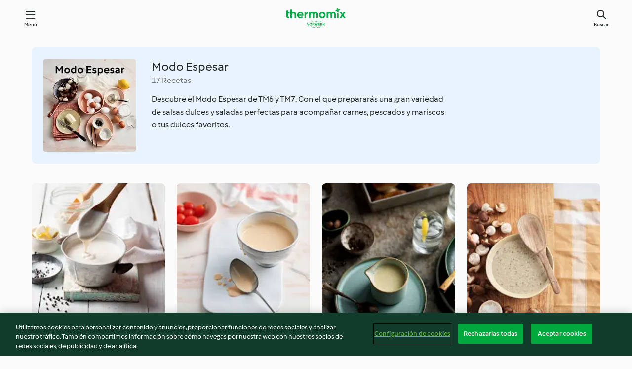

--- FILE ---
content_type: text/html; charset=utf-8
request_url: https://cookidoo.es/collection/es-ES/p/col326692
body_size: 8963
content:
<!DOCTYPE html>
<html
  lang="es-ES"
  class="cicd2-theme">
  <head>
      <meta property="og:url" content="https://cookidoo.es/collection/es-ES/p/col326692"/>
      <meta property="og:title" content="Modo Espesar"/>
      <meta property="og:description" content="Un mundo de recetas Thermomix®. Cookidoo® le trae deliciosos platos de todo el mundo.
Con miles de recetas e ideas, encontrará la mejor inspiración culinaria cada vez que inicie sesión."/>
      <meta property="og:image" content="https://assets.tmecosys.com/image/upload/t_web_col_187x187_2x/img/collection/ras/Assets/ecd3c26f0a727ddb1e6b615bcd6d1bbc/Derivates/bbbf3f1a728507f5a00dafcee0d10c551d50b161.jpg"/>
      <meta charset="utf-8">
      <meta name="viewport" content="width=device-width, initial-scale=1, shrink-to-fit=no">
      <link rel="stylesheet" href="https://patternlib-all.prod.external.eu-tm-prod.vorwerk-digital.com/pl-core-29.3.2-b33824b8018a0840049d6c20603cb31e.css">
        <link rel="stylesheet" href="https://patternlib-all.prod.external.eu-tm-prod.vorwerk-digital.com/cicd2-theme-29.3.2-38102d1b98d85afb94b9d25dab3bae9c.css">
      <link rel="stylesheet" href="https://recipepublic-all.prod.external.eu-tm-prod.vorwerk-digital.com/bundle-7e9da6437349bf80779b292c7cffc47b.css">
      <link rel="icon" href="https://patternlib-all.prod.external.eu-tm-prod.vorwerk-digital.com/favicon-02a92602e0cf506ebd0186892a17fd82.ico">
      <link rel="preconnect" href="https://assets.tmecosys.com" crossorigin="anonymous">
      <script>"use strict";(()=>{function c(n){let t=document.cookie.match(new RegExp("(^| )"+n+"=([^;]+)"));if(t)return t[2]}var e={get:c};e.get("v-authenticated")?document.documentElement.classList.add("is-authenticated"):document.documentElement.classList.add("is-unauthenticated");})();
</script>
      <title>Modo Espesar - Cookidoo® – la plataforma de recetas oficial de Thermomix®</title>
  </head>
  <body>
    <core-user-info
      condition="html.is-authenticated"
      base="/profile/api/user"
      community-profile="/community/profile/es-ES"
      devices="/customer-devices/api/my-devices/versions"
      >
    </core-user-info>
    
    
<header tabindex="-1" class="page-header">
  <div class="page-header__content">
    <a href="#main-content" class="link--skip">Ir al contenido principal</a>
        <a class="logo page-header__home authenticated-only" href="/foundation/es-ES/for-you"
          aria-label="Link to the home page">
          <img class="logo" src="https://patternlib-all.prod.external.eu-tm-prod.vorwerk-digital.com/logo_thermomix-02469c2fb4fca55fc3c397286d9e7fe0.svg"
            alt="Thermomix®">
        </a>
        <a class="logo page-header__home unauthenticated-only" href="/foundation/es-ES/explore"
          aria-label="Link to the home page">
          <img class="logo" src="https://patternlib-all.prod.external.eu-tm-prod.vorwerk-digital.com/logo_thermomix-02469c2fb4fca55fc3c397286d9e7fe0.svg"
            alt="Thermomix®">
        </a>
    <core-nav class="page-header__nav">
      <nav class="core-nav__nav" role="navigation">
        <button class="core-nav__trigger">Menú</button>
        <div class="core-nav__container">
          <ul class="core-nav__main-links authenticated-only">
              <li class="core-nav__item">
                <a href="/foundation/es-ES/for-you"
                  class="core-nav__link">Para ti</a>
              </li>
            <li class="core-nav__item">
              <a href="/foundation/es-ES/explore"
                class="core-nav__link">Navega</a>
            </li>
            <li class="core-nav__item">
              <a href="/organize/es-ES/my-recipes"
                class="core-nav__link">Mis recetas</a>
            </li>
            <li class="core-nav__item">
              <a href="/planning/es-ES/my-week"
                class="core-nav__link">Mi semana</a>
            </li>
              <li class="core-nav__item">
                <a href="/shopping/es-ES"
                  class="core-nav__link">Lista de la compra</a>
              </li>
          </ul>
          <ul class=" core-nav__main-links unauthenticated-only">
            <li class="core-nav__item">
              <a href="/foundation/es-ES/explore"
                class="core-nav__link">Navega</a>
            </li>
            <li class="core-nav__item">
              <a href="/foundation/es-ES/membership"
                class="core-nav__link">Suscripción</a>
            </li>
            <li class="core-nav__item">
              <a href="/foundation/es-ES/help"
                class="core-nav__link">Ayuda</a>
            </li>
          </ul>
          <ul class="core-nav__links unauthenticated-only">
            <li class="core-nav__item">
              <a href="/ciam/register/start"
                class="core-nav__link page-header__sign-up page-header__icon">Regístrate</a>
            </li>
            <li class="core-nav__item">
              <a href="/profile/es-ES/login?redirectAfterLogin=%2Fcollection%2Fes-ES%2Fp%2Fcol326692"
                class="core-nav__link page-header__login page-header__icon">Iniciar sesión</a>
            </li>
          </ul>
          <div role="separator" aria-orientation="vertical"
            class="core-nav__separator separator-vertical separator-vertical--silver-20"></div>
          <core-user-profile class="authenticated-only">
            <core-dropdown-menu class="core-nav__dropdown core-nav__dropdown--profile" align="bottom-right">
              <button class="core-dropdown-menu__trigger core-nav__dropdown-trigger">
                <span class="core-nav__dropdown-trigger-icon" aria-hidden="true"></span>
                <img class="core-nav__dropdown-trigger-picture" src alt>
                <span class="core-dropdown-menu__trigger-text">
                    Perfil
                </span>
              </button>
              <div class="core-dropdown-menu__content core-nav__dropdown-content">
                <ul class="core-dropdown-list core-nav__dropdown-list">
                  <li class="core-community-profile__link">
                    <a href="/community/profile/es-ES"
                      class="core-dropdown-list__item core-nav__link core-nav__link--community">
                      <core-community-profile>
                        <span class="core-community-profile__icon" aria-hidden="true"></span>
                        <img class="core-community-profile__picture" src alt>
                        <div class="core-community-profile__heading-group">
                          <span class="core-community-profile__header">Perfil</span>
                          <span class="core-community-profile__subheader">Ver perfil</span>
                        </div>
                      </core-community-profile>
                    </a>
                  </li>
                  <li>
                    <a href="/commerce/es-ES/membership"
                      class="core-dropdown-list__item core-nav__link">Cuenta</a>
                  </li>
                  <li>
                    <a href="/foundation/es-ES/help"
                      class="core-dropdown-list__item core-nav__link">Ayuda</a>
                  </li>
                  <li>
                    <a href="/profile/logout"
                      class="core-dropdown-list__item core-nav__link">Desconectarse</a>
                  </li>
                </ul>
              </div>
            </core-dropdown-menu>
          </core-user-profile>
        </div>
        <div role="separator" aria-orientation="vertical"
          class="core-nav__separator separator-vertical separator-vertical--silver-20"></div>
      </nav>
    </core-nav>
    <a class="page-header__search page-header__icon" href="/search/es-ES"
      aria-label="Buscar">Buscar</a>
  </div>
</header>

  <div class="l-main">
    <cdp-details id="main-content" class="g-wrapper">
      <cdp-header>
        <img class="cdp-header__image"   src="https://assets.tmecosys.com/image/upload/t_web_col_187x187/img/collection/ras/Assets/ecd3c26f0a727ddb1e6b615bcd6d1bbc/Derivates/bbbf3f1a728507f5a00dafcee0d10c551d50b161.jpg"
        srcset="https://assets.tmecosys.com/image/upload/t_web_col_187x187/img/collection/ras/Assets/ecd3c26f0a727ddb1e6b615bcd6d1bbc/Derivates/bbbf3f1a728507f5a00dafcee0d10c551d50b161.jpg 187w, https://assets.tmecosys.com/image/upload/t_web_col_187x187_1_5x/img/collection/ras/Assets/ecd3c26f0a727ddb1e6b615bcd6d1bbc/Derivates/bbbf3f1a728507f5a00dafcee0d10c551d50b161.jpg 280w, https://assets.tmecosys.com/image/upload/t_web_col_187x187_2x/img/collection/ras/Assets/ecd3c26f0a727ddb1e6b615bcd6d1bbc/Derivates/bbbf3f1a728507f5a00dafcee0d10c551d50b161.jpg 374w"
          sizes="187px"
       />
        <div class="cdp-header__wrapper">
          <h3 class="cdp-header__title">Modo Espesar</h3>
          <label class="cdp-header__count">17 Recetas</label>
          <p class="cdp-header__text">Descubre el Modo Espesar de TM6 y TM7. Con el que prepararás una gran variedad de salsas dulces y saladas perfectas para acompañar carnes, pescados y mariscos o tus dulces favoritos.</p>
        </div>
        <core-transclude
          href="/organize/es-ES/transclude/save-collection/col326692"
          on="handle-form-success" context="cdp-header"
          autoload-condition="html.is-authenticated"
          loader="false">
        </core-transclude>
      </cdp-header>
      <tiles-list-wrapper data-rating-url="/rating/es-ES/recipes-ratings">
        <core-tiles-list>
            <core-tile class="core-tile--expanded" data-recipe-id="r561920" data-recipe-rating="">
              <a class="link--alt" href="/recipes/recipe/es-ES/r561920">
                <div class="core-tile__image-wrapper">
                    <core-image-loader>
                        <img class="core-tile__image"
                              src="https://assets.tmecosys.com/image/upload/t_web_shared_recipe_221x240/img/recipe/ras/Assets/5862b669c8537b9ca61969db4e895f99/Derivates/f455dd7d84647fbbb6414c063a10c0112716fba4.jpg"
                              srcset="https://assets.tmecosys.com/image/upload/t_web_shared_recipe_221x240/img/recipe/ras/Assets/5862b669c8537b9ca61969db4e895f99/Derivates/f455dd7d84647fbbb6414c063a10c0112716fba4.jpg 221w, https://assets.tmecosys.com/image/upload/t_web_shared_recipe_221x240_1_5x/img/recipe/ras/Assets/5862b669c8537b9ca61969db4e895f99/Derivates/f455dd7d84647fbbb6414c063a10c0112716fba4.jpg 331w, https://assets.tmecosys.com/image/upload/t_web_shared_recipe_221x240_2x/img/recipe/ras/Assets/5862b669c8537b9ca61969db4e895f99/Derivates/f455dd7d84647fbbb6414c063a10c0112716fba4.jpg 442w"
                                sizes="(min-width: 1333px) 185px, 160px"
                             alt="Salsa bechamel (Espesar)"
                             title="Salsa bechamel (Espesar)">
                    </core-image-loader>
                </div>
                <div class="core-tile__description-wrapper">
                  <div class="core-tile__description">
                    <core-ellipsis>
                      <p class="core-tile__description-text">
                        Salsa bechamel (Espesar)
                      </p>
                    </core-ellipsis>
                    <button
                      id="tile-trigger-r561920"
                      class="core-tile__trigger authenticated-only context-menu-trigger"
                      aria-label="open context menu"
                      type="button">
                    </button>
                  </div>
                    <p class="core-tile__description-subline core-tile__no-ratings" style="display: none;">Ninguna valoración</p>
                      <core-rating class="core-rating--short core-rating--small">
                      </core-rating>
                    <p class="core-tile__description-subline">15min</p>
                </div>
              </a>
              <div class="authenticated-only">
                <core-context-menu trigger-id="tile-trigger-r561920">
                  <ul class="core-dropdown-list">
                    <li>
                      <core-transclude
                        href="/planning/es-ES/transclude/manage-cook-today/r561920"
                        prevent-page-reload="true" on="context-menu-open" context="core-context-menu">
                      </core-transclude>
                    </li>
                    <li>
                      <core-transclude
                        href="/organize/es-ES/transclude/manage-bookmark/r561920"
                        prevent-page-reload="true" on="context-menu-open" context="core-context-menu">
                      </core-transclude>
                    </li>
                    <li>
                      <core-transclude
                        href="/organize/es-ES/transclude/manage-custom-list/r561920"
                        prevent-page-reload="true" on="context-menu-open" context="core-context-menu">
                      </core-transclude>
                    </li>
                    <li>
                      <core-transclude
                        href="/planning/es-ES/transclude/manage-add-to-myweek/r561920"
                        prevent-page-reload="true" on="context-menu-open" context="core-context-menu">
                      </core-transclude>
                    </li>
                    <li>
                      <core-transclude
                        href="/shopping/es-ES/partial/add-to-shopping-list/r561920"
                        prevent-page-reload="true" on="context-menu-open" context="core-context-menu">
                      </core-transclude>
                    </li>
                      <li>
                        <core-transclude
                          href="/created-recipes/es-ES/partials/add-to-customer-recipes?recipeUrl=https%3A%2F%2Fcookidoo.es%2Frecipes%2Frecipe%2Fes-ES%2Fr561920"
                          prevent-page-reload="true" on="context-menu-open" context="core-context-menu">
                        </core-transclude>
                      </li>
                    <li data-error="401" data-redirect-param="redirectAfterLogin" style="display: none">
                      <a href="/profile/es-ES/login?redirectAfterLogin=https%3A%2F%2Fcookidoo.es%2Fcollection%2Fes-ES%2Fp%2Fcol326692"
                        class="core-dropdown-list__item"><span class="icon icon--refresh"
                        aria-hidden="true"></span>Actualizar inicio de sesión</a>
                    </li>
                  </ul>
                </core-context-menu>
              </div>
            </core-tile>
            <core-tile class="core-tile--expanded" data-recipe-id="r561921" data-recipe-rating="">
              <a class="link--alt" href="/recipes/recipe/es-ES/r561921">
                <div class="core-tile__image-wrapper">
                    <core-image-loader>
                        <img class="core-tile__image"
                              src="https://assets.tmecosys.com/image/upload/t_web_shared_recipe_221x240/img/recipe/ras/Assets/d213abc6-d46a-4748-95f6-69c733f2348c/Derivates/eb97e22d-4591-4ab7-9d13-c5201c4d0ad0.jpg"
                              srcset="https://assets.tmecosys.com/image/upload/t_web_shared_recipe_221x240/img/recipe/ras/Assets/d213abc6-d46a-4748-95f6-69c733f2348c/Derivates/eb97e22d-4591-4ab7-9d13-c5201c4d0ad0.jpg 221w, https://assets.tmecosys.com/image/upload/t_web_shared_recipe_221x240_1_5x/img/recipe/ras/Assets/d213abc6-d46a-4748-95f6-69c733f2348c/Derivates/eb97e22d-4591-4ab7-9d13-c5201c4d0ad0.jpg 331w, https://assets.tmecosys.com/image/upload/t_web_shared_recipe_221x240_2x/img/recipe/ras/Assets/d213abc6-d46a-4748-95f6-69c733f2348c/Derivates/eb97e22d-4591-4ab7-9d13-c5201c4d0ad0.jpg 442w"
                                sizes="(min-width: 1333px) 185px, 160px"
                             alt="Salsa aurora (Espesar)"
                             title="Salsa aurora (Espesar)">
                    </core-image-loader>
                </div>
                <div class="core-tile__description-wrapper">
                  <div class="core-tile__description">
                    <core-ellipsis>
                      <p class="core-tile__description-text">
                        Salsa aurora (Espesar)
                      </p>
                    </core-ellipsis>
                    <button
                      id="tile-trigger-r561921"
                      class="core-tile__trigger authenticated-only context-menu-trigger"
                      aria-label="open context menu"
                      type="button">
                    </button>
                  </div>
                    <p class="core-tile__description-subline core-tile__no-ratings" style="display: none;">Ninguna valoración</p>
                      <core-rating class="core-rating--short core-rating--small">
                      </core-rating>
                    <p class="core-tile__description-subline">15min</p>
                </div>
              </a>
              <div class="authenticated-only">
                <core-context-menu trigger-id="tile-trigger-r561921">
                  <ul class="core-dropdown-list">
                    <li>
                      <core-transclude
                        href="/planning/es-ES/transclude/manage-cook-today/r561921"
                        prevent-page-reload="true" on="context-menu-open" context="core-context-menu">
                      </core-transclude>
                    </li>
                    <li>
                      <core-transclude
                        href="/organize/es-ES/transclude/manage-bookmark/r561921"
                        prevent-page-reload="true" on="context-menu-open" context="core-context-menu">
                      </core-transclude>
                    </li>
                    <li>
                      <core-transclude
                        href="/organize/es-ES/transclude/manage-custom-list/r561921"
                        prevent-page-reload="true" on="context-menu-open" context="core-context-menu">
                      </core-transclude>
                    </li>
                    <li>
                      <core-transclude
                        href="/planning/es-ES/transclude/manage-add-to-myweek/r561921"
                        prevent-page-reload="true" on="context-menu-open" context="core-context-menu">
                      </core-transclude>
                    </li>
                    <li>
                      <core-transclude
                        href="/shopping/es-ES/partial/add-to-shopping-list/r561921"
                        prevent-page-reload="true" on="context-menu-open" context="core-context-menu">
                      </core-transclude>
                    </li>
                      <li>
                        <core-transclude
                          href="/created-recipes/es-ES/partials/add-to-customer-recipes?recipeUrl=https%3A%2F%2Fcookidoo.es%2Frecipes%2Frecipe%2Fes-ES%2Fr561921"
                          prevent-page-reload="true" on="context-menu-open" context="core-context-menu">
                        </core-transclude>
                      </li>
                    <li data-error="401" data-redirect-param="redirectAfterLogin" style="display: none">
                      <a href="/profile/es-ES/login?redirectAfterLogin=https%3A%2F%2Fcookidoo.es%2Fcollection%2Fes-ES%2Fp%2Fcol326692"
                        class="core-dropdown-list__item"><span class="icon icon--refresh"
                        aria-hidden="true"></span>Actualizar inicio de sesión</a>
                    </li>
                  </ul>
                </core-context-menu>
              </div>
            </core-tile>
            <core-tile class="core-tile--expanded" data-recipe-id="r561922" data-recipe-rating="">
              <a class="link--alt" href="/recipes/recipe/es-ES/r561922">
                <div class="core-tile__image-wrapper">
                    <core-image-loader>
                        <img class="core-tile__image"
                              src="https://assets.tmecosys.com/image/upload/t_web_shared_recipe_221x240/img/recipe/ras/Assets/35771288-46ab-4c14-9306-99914fe53f24/Derivates/a0d5c445-3989-4c73-b586-9bf9dc89c857.jpg"
                              srcset="https://assets.tmecosys.com/image/upload/t_web_shared_recipe_221x240/img/recipe/ras/Assets/35771288-46ab-4c14-9306-99914fe53f24/Derivates/a0d5c445-3989-4c73-b586-9bf9dc89c857.jpg 221w, https://assets.tmecosys.com/image/upload/t_web_shared_recipe_221x240_1_5x/img/recipe/ras/Assets/35771288-46ab-4c14-9306-99914fe53f24/Derivates/a0d5c445-3989-4c73-b586-9bf9dc89c857.jpg 331w, https://assets.tmecosys.com/image/upload/t_web_shared_recipe_221x240_2x/img/recipe/ras/Assets/35771288-46ab-4c14-9306-99914fe53f24/Derivates/a0d5c445-3989-4c73-b586-9bf9dc89c857.jpg 442w"
                                sizes="(min-width: 1333px) 185px, 160px"
                             alt="Salsa soubise (Espesar)"
                             title="Salsa soubise (Espesar)">
                    </core-image-loader>
                </div>
                <div class="core-tile__description-wrapper">
                  <div class="core-tile__description">
                    <core-ellipsis>
                      <p class="core-tile__description-text">
                        Salsa soubise (Espesar)
                      </p>
                    </core-ellipsis>
                    <button
                      id="tile-trigger-r561922"
                      class="core-tile__trigger authenticated-only context-menu-trigger"
                      aria-label="open context menu"
                      type="button">
                    </button>
                  </div>
                    <p class="core-tile__description-subline core-tile__no-ratings" style="display: none;">Ninguna valoración</p>
                      <core-rating class="core-rating--short core-rating--small">
                      </core-rating>
                    <p class="core-tile__description-subline">30min</p>
                </div>
              </a>
              <div class="authenticated-only">
                <core-context-menu trigger-id="tile-trigger-r561922">
                  <ul class="core-dropdown-list">
                    <li>
                      <core-transclude
                        href="/planning/es-ES/transclude/manage-cook-today/r561922"
                        prevent-page-reload="true" on="context-menu-open" context="core-context-menu">
                      </core-transclude>
                    </li>
                    <li>
                      <core-transclude
                        href="/organize/es-ES/transclude/manage-bookmark/r561922"
                        prevent-page-reload="true" on="context-menu-open" context="core-context-menu">
                      </core-transclude>
                    </li>
                    <li>
                      <core-transclude
                        href="/organize/es-ES/transclude/manage-custom-list/r561922"
                        prevent-page-reload="true" on="context-menu-open" context="core-context-menu">
                      </core-transclude>
                    </li>
                    <li>
                      <core-transclude
                        href="/planning/es-ES/transclude/manage-add-to-myweek/r561922"
                        prevent-page-reload="true" on="context-menu-open" context="core-context-menu">
                      </core-transclude>
                    </li>
                    <li>
                      <core-transclude
                        href="/shopping/es-ES/partial/add-to-shopping-list/r561922"
                        prevent-page-reload="true" on="context-menu-open" context="core-context-menu">
                      </core-transclude>
                    </li>
                      <li>
                        <core-transclude
                          href="/created-recipes/es-ES/partials/add-to-customer-recipes?recipeUrl=https%3A%2F%2Fcookidoo.es%2Frecipes%2Frecipe%2Fes-ES%2Fr561922"
                          prevent-page-reload="true" on="context-menu-open" context="core-context-menu">
                        </core-transclude>
                      </li>
                    <li data-error="401" data-redirect-param="redirectAfterLogin" style="display: none">
                      <a href="/profile/es-ES/login?redirectAfterLogin=https%3A%2F%2Fcookidoo.es%2Fcollection%2Fes-ES%2Fp%2Fcol326692"
                        class="core-dropdown-list__item"><span class="icon icon--refresh"
                        aria-hidden="true"></span>Actualizar inicio de sesión</a>
                    </li>
                  </ul>
                </core-context-menu>
              </div>
            </core-tile>
            <core-tile class="core-tile--expanded" data-recipe-id="r561923" data-recipe-rating="">
              <a class="link--alt" href="/recipes/recipe/es-ES/r561923">
                <div class="core-tile__image-wrapper">
                    <core-image-loader>
                        <img class="core-tile__image"
                              src="https://assets.tmecosys.com/image/upload/t_web_shared_recipe_221x240/img/recipe/ras/Assets/F4928E18-5E24-4232-8B19-B045DD5349AF/Derivates/3849CF31-BE21-46F7-B3BA-E8B949AE0475.jpg"
                              srcset="https://assets.tmecosys.com/image/upload/t_web_shared_recipe_221x240/img/recipe/ras/Assets/F4928E18-5E24-4232-8B19-B045DD5349AF/Derivates/3849CF31-BE21-46F7-B3BA-E8B949AE0475.jpg 221w, https://assets.tmecosys.com/image/upload/t_web_shared_recipe_221x240_1_5x/img/recipe/ras/Assets/F4928E18-5E24-4232-8B19-B045DD5349AF/Derivates/3849CF31-BE21-46F7-B3BA-E8B949AE0475.jpg 331w, https://assets.tmecosys.com/image/upload/t_web_shared_recipe_221x240_2x/img/recipe/ras/Assets/F4928E18-5E24-4232-8B19-B045DD5349AF/Derivates/3849CF31-BE21-46F7-B3BA-E8B949AE0475.jpg 442w"
                                sizes="(min-width: 1333px) 185px, 160px"
                             alt="Salsa de champiñones y vino blanco (Espesar)"
                             title="Salsa de champiñones y vino blanco (Espesar)">
                    </core-image-loader>
                </div>
                <div class="core-tile__description-wrapper">
                  <div class="core-tile__description">
                    <core-ellipsis>
                      <p class="core-tile__description-text">
                        Salsa de champiñones y vino blanco (Espesar)
                      </p>
                    </core-ellipsis>
                    <button
                      id="tile-trigger-r561923"
                      class="core-tile__trigger authenticated-only context-menu-trigger"
                      aria-label="open context menu"
                      type="button">
                    </button>
                  </div>
                    <p class="core-tile__description-subline core-tile__no-ratings" style="display: none;">Ninguna valoración</p>
                      <core-rating class="core-rating--short core-rating--small">
                      </core-rating>
                    <p class="core-tile__description-subline">30min</p>
                </div>
              </a>
              <div class="authenticated-only">
                <core-context-menu trigger-id="tile-trigger-r561923">
                  <ul class="core-dropdown-list">
                    <li>
                      <core-transclude
                        href="/planning/es-ES/transclude/manage-cook-today/r561923"
                        prevent-page-reload="true" on="context-menu-open" context="core-context-menu">
                      </core-transclude>
                    </li>
                    <li>
                      <core-transclude
                        href="/organize/es-ES/transclude/manage-bookmark/r561923"
                        prevent-page-reload="true" on="context-menu-open" context="core-context-menu">
                      </core-transclude>
                    </li>
                    <li>
                      <core-transclude
                        href="/organize/es-ES/transclude/manage-custom-list/r561923"
                        prevent-page-reload="true" on="context-menu-open" context="core-context-menu">
                      </core-transclude>
                    </li>
                    <li>
                      <core-transclude
                        href="/planning/es-ES/transclude/manage-add-to-myweek/r561923"
                        prevent-page-reload="true" on="context-menu-open" context="core-context-menu">
                      </core-transclude>
                    </li>
                    <li>
                      <core-transclude
                        href="/shopping/es-ES/partial/add-to-shopping-list/r561923"
                        prevent-page-reload="true" on="context-menu-open" context="core-context-menu">
                      </core-transclude>
                    </li>
                      <li>
                        <core-transclude
                          href="/created-recipes/es-ES/partials/add-to-customer-recipes?recipeUrl=https%3A%2F%2Fcookidoo.es%2Frecipes%2Frecipe%2Fes-ES%2Fr561923"
                          prevent-page-reload="true" on="context-menu-open" context="core-context-menu">
                        </core-transclude>
                      </li>
                    <li data-error="401" data-redirect-param="redirectAfterLogin" style="display: none">
                      <a href="/profile/es-ES/login?redirectAfterLogin=https%3A%2F%2Fcookidoo.es%2Fcollection%2Fes-ES%2Fp%2Fcol326692"
                        class="core-dropdown-list__item"><span class="icon icon--refresh"
                        aria-hidden="true"></span>Actualizar inicio de sesión</a>
                    </li>
                  </ul>
                </core-context-menu>
              </div>
            </core-tile>
            <core-tile class="core-tile--expanded" data-recipe-id="r561924" data-recipe-rating="">
              <a class="link--alt" href="/recipes/recipe/es-ES/r561924">
                <div class="core-tile__image-wrapper">
                    <core-image-loader>
                        <img class="core-tile__image"
                              data-src="https://assets.tmecosys.com/image/upload/t_web_shared_recipe_221x240/img/recipe/ras/Assets/c377da883e7c90e100202aff02d5a7b3/Derivates/3c562dcebba09cb5614c04fcd12613d968827262.jpg"
                              data-srcset="https://assets.tmecosys.com/image/upload/t_web_shared_recipe_221x240/img/recipe/ras/Assets/c377da883e7c90e100202aff02d5a7b3/Derivates/3c562dcebba09cb5614c04fcd12613d968827262.jpg 221w, https://assets.tmecosys.com/image/upload/t_web_shared_recipe_221x240_1_5x/img/recipe/ras/Assets/c377da883e7c90e100202aff02d5a7b3/Derivates/3c562dcebba09cb5614c04fcd12613d968827262.jpg 331w, https://assets.tmecosys.com/image/upload/t_web_shared_recipe_221x240_2x/img/recipe/ras/Assets/c377da883e7c90e100202aff02d5a7b3/Derivates/3c562dcebba09cb5614c04fcd12613d968827262.jpg 442w"
                                data-sizes="(min-width: 1333px) 185px, 160px"
                             alt="Salsa holandesa (Espesar)"
                             title="Salsa holandesa (Espesar)"
                             src="[data-uri]">
                    </core-image-loader>
                    <noscript>
                      <img class="core-tile__image" src="https://assets.tmecosys.com/image/upload/t_web_shared_recipe_221x240/img/recipe/ras/Assets/c377da883e7c90e100202aff02d5a7b3/Derivates/3c562dcebba09cb5614c04fcd12613d968827262.jpg" alt="Salsa holandesa (Espesar)" title="Salsa holandesa (Espesar)">
                    </noscript>
                </div>
                <div class="core-tile__description-wrapper">
                  <div class="core-tile__description">
                    <core-ellipsis>
                      <p class="core-tile__description-text">
                        Salsa holandesa (Espesar)
                      </p>
                    </core-ellipsis>
                    <button
                      id="tile-trigger-r561924"
                      class="core-tile__trigger authenticated-only context-menu-trigger"
                      aria-label="open context menu"
                      type="button">
                    </button>
                  </div>
                    <p class="core-tile__description-subline core-tile__no-ratings" style="display: none;">Ninguna valoración</p>
                      <core-rating class="core-rating--short core-rating--small">
                      </core-rating>
                    <p class="core-tile__description-subline">15min</p>
                </div>
              </a>
              <div class="authenticated-only">
                <core-context-menu trigger-id="tile-trigger-r561924">
                  <ul class="core-dropdown-list">
                    <li>
                      <core-transclude
                        href="/planning/es-ES/transclude/manage-cook-today/r561924"
                        prevent-page-reload="true" on="context-menu-open" context="core-context-menu">
                      </core-transclude>
                    </li>
                    <li>
                      <core-transclude
                        href="/organize/es-ES/transclude/manage-bookmark/r561924"
                        prevent-page-reload="true" on="context-menu-open" context="core-context-menu">
                      </core-transclude>
                    </li>
                    <li>
                      <core-transclude
                        href="/organize/es-ES/transclude/manage-custom-list/r561924"
                        prevent-page-reload="true" on="context-menu-open" context="core-context-menu">
                      </core-transclude>
                    </li>
                    <li>
                      <core-transclude
                        href="/planning/es-ES/transclude/manage-add-to-myweek/r561924"
                        prevent-page-reload="true" on="context-menu-open" context="core-context-menu">
                      </core-transclude>
                    </li>
                    <li>
                      <core-transclude
                        href="/shopping/es-ES/partial/add-to-shopping-list/r561924"
                        prevent-page-reload="true" on="context-menu-open" context="core-context-menu">
                      </core-transclude>
                    </li>
                      <li>
                        <core-transclude
                          href="/created-recipes/es-ES/partials/add-to-customer-recipes?recipeUrl=https%3A%2F%2Fcookidoo.es%2Frecipes%2Frecipe%2Fes-ES%2Fr561924"
                          prevent-page-reload="true" on="context-menu-open" context="core-context-menu">
                        </core-transclude>
                      </li>
                    <li data-error="401" data-redirect-param="redirectAfterLogin" style="display: none">
                      <a href="/profile/es-ES/login?redirectAfterLogin=https%3A%2F%2Fcookidoo.es%2Fcollection%2Fes-ES%2Fp%2Fcol326692"
                        class="core-dropdown-list__item"><span class="icon icon--refresh"
                        aria-hidden="true"></span>Actualizar inicio de sesión</a>
                    </li>
                  </ul>
                </core-context-menu>
              </div>
            </core-tile>
            <core-tile class="core-tile--expanded" data-recipe-id="r561925" data-recipe-rating="">
              <a class="link--alt" href="/recipes/recipe/es-ES/r561925">
                <div class="core-tile__image-wrapper">
                    <core-image-loader>
                        <img class="core-tile__image"
                              data-src="https://assets.tmecosys.com/image/upload/t_web_shared_recipe_221x240/img/recipe/ras/Assets/08303702-6260-4582-ab75-6a1c734e6ded/Derivates/bbe3bf06-ae42-453f-b6b3-54c5b25d4ad3.jpg"
                              data-srcset="https://assets.tmecosys.com/image/upload/t_web_shared_recipe_221x240/img/recipe/ras/Assets/08303702-6260-4582-ab75-6a1c734e6ded/Derivates/bbe3bf06-ae42-453f-b6b3-54c5b25d4ad3.jpg 221w, https://assets.tmecosys.com/image/upload/t_web_shared_recipe_221x240_1_5x/img/recipe/ras/Assets/08303702-6260-4582-ab75-6a1c734e6ded/Derivates/bbe3bf06-ae42-453f-b6b3-54c5b25d4ad3.jpg 331w, https://assets.tmecosys.com/image/upload/t_web_shared_recipe_221x240_2x/img/recipe/ras/Assets/08303702-6260-4582-ab75-6a1c734e6ded/Derivates/bbe3bf06-ae42-453f-b6b3-54c5b25d4ad3.jpg 442w"
                                data-sizes="(min-width: 1333px) 185px, 160px"
                             alt="Salsa holandesa de pimiento y pimentón (Espesar)"
                             title="Salsa holandesa de pimiento y pimentón (Espesar)"
                             src="[data-uri]">
                    </core-image-loader>
                    <noscript>
                      <img class="core-tile__image" src="https://assets.tmecosys.com/image/upload/t_web_shared_recipe_221x240/img/recipe/ras/Assets/08303702-6260-4582-ab75-6a1c734e6ded/Derivates/bbe3bf06-ae42-453f-b6b3-54c5b25d4ad3.jpg" alt="Salsa holandesa de pimiento y pimentón (Espesar)" title="Salsa holandesa de pimiento y pimentón (Espesar)">
                    </noscript>
                </div>
                <div class="core-tile__description-wrapper">
                  <div class="core-tile__description">
                    <core-ellipsis>
                      <p class="core-tile__description-text">
                        Salsa holandesa de pimiento y pimentón (Espesar)
                      </p>
                    </core-ellipsis>
                    <button
                      id="tile-trigger-r561925"
                      class="core-tile__trigger authenticated-only context-menu-trigger"
                      aria-label="open context menu"
                      type="button">
                    </button>
                  </div>
                    <p class="core-tile__description-subline core-tile__no-ratings" style="display: none;">Ninguna valoración</p>
                      <core-rating class="core-rating--short core-rating--small">
                      </core-rating>
                    <p class="core-tile__description-subline">15min</p>
                </div>
              </a>
              <div class="authenticated-only">
                <core-context-menu trigger-id="tile-trigger-r561925">
                  <ul class="core-dropdown-list">
                    <li>
                      <core-transclude
                        href="/planning/es-ES/transclude/manage-cook-today/r561925"
                        prevent-page-reload="true" on="context-menu-open" context="core-context-menu">
                      </core-transclude>
                    </li>
                    <li>
                      <core-transclude
                        href="/organize/es-ES/transclude/manage-bookmark/r561925"
                        prevent-page-reload="true" on="context-menu-open" context="core-context-menu">
                      </core-transclude>
                    </li>
                    <li>
                      <core-transclude
                        href="/organize/es-ES/transclude/manage-custom-list/r561925"
                        prevent-page-reload="true" on="context-menu-open" context="core-context-menu">
                      </core-transclude>
                    </li>
                    <li>
                      <core-transclude
                        href="/planning/es-ES/transclude/manage-add-to-myweek/r561925"
                        prevent-page-reload="true" on="context-menu-open" context="core-context-menu">
                      </core-transclude>
                    </li>
                    <li>
                      <core-transclude
                        href="/shopping/es-ES/partial/add-to-shopping-list/r561925"
                        prevent-page-reload="true" on="context-menu-open" context="core-context-menu">
                      </core-transclude>
                    </li>
                      <li>
                        <core-transclude
                          href="/created-recipes/es-ES/partials/add-to-customer-recipes?recipeUrl=https%3A%2F%2Fcookidoo.es%2Frecipes%2Frecipe%2Fes-ES%2Fr561925"
                          prevent-page-reload="true" on="context-menu-open" context="core-context-menu">
                        </core-transclude>
                      </li>
                    <li data-error="401" data-redirect-param="redirectAfterLogin" style="display: none">
                      <a href="/profile/es-ES/login?redirectAfterLogin=https%3A%2F%2Fcookidoo.es%2Fcollection%2Fes-ES%2Fp%2Fcol326692"
                        class="core-dropdown-list__item"><span class="icon icon--refresh"
                        aria-hidden="true"></span>Actualizar inicio de sesión</a>
                    </li>
                  </ul>
                </core-context-menu>
              </div>
            </core-tile>
            <core-tile class="core-tile--expanded" data-recipe-id="r561926" data-recipe-rating="">
              <a class="link--alt" href="/recipes/recipe/es-ES/r561926">
                <div class="core-tile__image-wrapper">
                    <core-image-loader>
                        <img class="core-tile__image"
                              data-src="https://assets.tmecosys.com/image/upload/t_web_shared_recipe_221x240/img/recipe/ras/Assets/a72727e3-c25d-4b32-b641-1674b70b3378/Derivates/5fc1a526-dc09-4421-9d66-d7c79f5c5004.jpg"
                              data-srcset="https://assets.tmecosys.com/image/upload/t_web_shared_recipe_221x240/img/recipe/ras/Assets/a72727e3-c25d-4b32-b641-1674b70b3378/Derivates/5fc1a526-dc09-4421-9d66-d7c79f5c5004.jpg 221w, https://assets.tmecosys.com/image/upload/t_web_shared_recipe_221x240_1_5x/img/recipe/ras/Assets/a72727e3-c25d-4b32-b641-1674b70b3378/Derivates/5fc1a526-dc09-4421-9d66-d7c79f5c5004.jpg 331w, https://assets.tmecosys.com/image/upload/t_web_shared_recipe_221x240_2x/img/recipe/ras/Assets/a72727e3-c25d-4b32-b641-1674b70b3378/Derivates/5fc1a526-dc09-4421-9d66-d7c79f5c5004.jpg 442w"
                                data-sizes="(min-width: 1333px) 185px, 160px"
                             alt="Salsa bearnesa (Espesar)"
                             title="Salsa bearnesa (Espesar)"
                             src="[data-uri]">
                    </core-image-loader>
                    <noscript>
                      <img class="core-tile__image" src="https://assets.tmecosys.com/image/upload/t_web_shared_recipe_221x240/img/recipe/ras/Assets/a72727e3-c25d-4b32-b641-1674b70b3378/Derivates/5fc1a526-dc09-4421-9d66-d7c79f5c5004.jpg" alt="Salsa bearnesa (Espesar)" title="Salsa bearnesa (Espesar)">
                    </noscript>
                </div>
                <div class="core-tile__description-wrapper">
                  <div class="core-tile__description">
                    <core-ellipsis>
                      <p class="core-tile__description-text">
                        Salsa bearnesa (Espesar)
                      </p>
                    </core-ellipsis>
                    <button
                      id="tile-trigger-r561926"
                      class="core-tile__trigger authenticated-only context-menu-trigger"
                      aria-label="open context menu"
                      type="button">
                    </button>
                  </div>
                    <p class="core-tile__description-subline core-tile__no-ratings" style="display: none;">Ninguna valoración</p>
                      <core-rating class="core-rating--short core-rating--small">
                      </core-rating>
                    <p class="core-tile__description-subline">20min</p>
                </div>
              </a>
              <div class="authenticated-only">
                <core-context-menu trigger-id="tile-trigger-r561926">
                  <ul class="core-dropdown-list">
                    <li>
                      <core-transclude
                        href="/planning/es-ES/transclude/manage-cook-today/r561926"
                        prevent-page-reload="true" on="context-menu-open" context="core-context-menu">
                      </core-transclude>
                    </li>
                    <li>
                      <core-transclude
                        href="/organize/es-ES/transclude/manage-bookmark/r561926"
                        prevent-page-reload="true" on="context-menu-open" context="core-context-menu">
                      </core-transclude>
                    </li>
                    <li>
                      <core-transclude
                        href="/organize/es-ES/transclude/manage-custom-list/r561926"
                        prevent-page-reload="true" on="context-menu-open" context="core-context-menu">
                      </core-transclude>
                    </li>
                    <li>
                      <core-transclude
                        href="/planning/es-ES/transclude/manage-add-to-myweek/r561926"
                        prevent-page-reload="true" on="context-menu-open" context="core-context-menu">
                      </core-transclude>
                    </li>
                    <li>
                      <core-transclude
                        href="/shopping/es-ES/partial/add-to-shopping-list/r561926"
                        prevent-page-reload="true" on="context-menu-open" context="core-context-menu">
                      </core-transclude>
                    </li>
                      <li>
                        <core-transclude
                          href="/created-recipes/es-ES/partials/add-to-customer-recipes?recipeUrl=https%3A%2F%2Fcookidoo.es%2Frecipes%2Frecipe%2Fes-ES%2Fr561926"
                          prevent-page-reload="true" on="context-menu-open" context="core-context-menu">
                        </core-transclude>
                      </li>
                    <li data-error="401" data-redirect-param="redirectAfterLogin" style="display: none">
                      <a href="/profile/es-ES/login?redirectAfterLogin=https%3A%2F%2Fcookidoo.es%2Fcollection%2Fes-ES%2Fp%2Fcol326692"
                        class="core-dropdown-list__item"><span class="icon icon--refresh"
                        aria-hidden="true"></span>Actualizar inicio de sesión</a>
                    </li>
                  </ul>
                </core-context-menu>
              </div>
            </core-tile>
            <core-tile class="core-tile--expanded" data-recipe-id="r561927" data-recipe-rating="">
              <a class="link--alt" href="/recipes/recipe/es-ES/r561927">
                <div class="core-tile__image-wrapper">
                    <core-image-loader>
                        <img class="core-tile__image"
                              data-src="https://assets.tmecosys.com/image/upload/t_web_shared_recipe_221x240/img/recipe/ras/Assets/75ecc14b-00c0-4852-976e-fe24bdb556a2/Derivates/a690b017-dc43-4f79-b0f4-979bcc6979c8.jpg"
                              data-srcset="https://assets.tmecosys.com/image/upload/t_web_shared_recipe_221x240/img/recipe/ras/Assets/75ecc14b-00c0-4852-976e-fe24bdb556a2/Derivates/a690b017-dc43-4f79-b0f4-979bcc6979c8.jpg 221w, https://assets.tmecosys.com/image/upload/t_web_shared_recipe_221x240_1_5x/img/recipe/ras/Assets/75ecc14b-00c0-4852-976e-fe24bdb556a2/Derivates/a690b017-dc43-4f79-b0f4-979bcc6979c8.jpg 331w, https://assets.tmecosys.com/image/upload/t_web_shared_recipe_221x240_2x/img/recipe/ras/Assets/75ecc14b-00c0-4852-976e-fe24bdb556a2/Derivates/a690b017-dc43-4f79-b0f4-979bcc6979c8.jpg 442w"
                                data-sizes="(min-width: 1333px) 185px, 160px"
                             alt="Salsa Chorón (Espesar)"
                             title="Salsa Chorón (Espesar)"
                             src="[data-uri]">
                    </core-image-loader>
                    <noscript>
                      <img class="core-tile__image" src="https://assets.tmecosys.com/image/upload/t_web_shared_recipe_221x240/img/recipe/ras/Assets/75ecc14b-00c0-4852-976e-fe24bdb556a2/Derivates/a690b017-dc43-4f79-b0f4-979bcc6979c8.jpg" alt="Salsa Chorón (Espesar)" title="Salsa Chorón (Espesar)">
                    </noscript>
                </div>
                <div class="core-tile__description-wrapper">
                  <div class="core-tile__description">
                    <core-ellipsis>
                      <p class="core-tile__description-text">
                        Salsa Chorón (Espesar)
                      </p>
                    </core-ellipsis>
                    <button
                      id="tile-trigger-r561927"
                      class="core-tile__trigger authenticated-only context-menu-trigger"
                      aria-label="open context menu"
                      type="button">
                    </button>
                  </div>
                    <p class="core-tile__description-subline core-tile__no-ratings" style="display: none;">Ninguna valoración</p>
                      <core-rating class="core-rating--short core-rating--small">
                      </core-rating>
                    <p class="core-tile__description-subline">20min</p>
                </div>
              </a>
              <div class="authenticated-only">
                <core-context-menu trigger-id="tile-trigger-r561927">
                  <ul class="core-dropdown-list">
                    <li>
                      <core-transclude
                        href="/planning/es-ES/transclude/manage-cook-today/r561927"
                        prevent-page-reload="true" on="context-menu-open" context="core-context-menu">
                      </core-transclude>
                    </li>
                    <li>
                      <core-transclude
                        href="/organize/es-ES/transclude/manage-bookmark/r561927"
                        prevent-page-reload="true" on="context-menu-open" context="core-context-menu">
                      </core-transclude>
                    </li>
                    <li>
                      <core-transclude
                        href="/organize/es-ES/transclude/manage-custom-list/r561927"
                        prevent-page-reload="true" on="context-menu-open" context="core-context-menu">
                      </core-transclude>
                    </li>
                    <li>
                      <core-transclude
                        href="/planning/es-ES/transclude/manage-add-to-myweek/r561927"
                        prevent-page-reload="true" on="context-menu-open" context="core-context-menu">
                      </core-transclude>
                    </li>
                    <li>
                      <core-transclude
                        href="/shopping/es-ES/partial/add-to-shopping-list/r561927"
                        prevent-page-reload="true" on="context-menu-open" context="core-context-menu">
                      </core-transclude>
                    </li>
                      <li>
                        <core-transclude
                          href="/created-recipes/es-ES/partials/add-to-customer-recipes?recipeUrl=https%3A%2F%2Fcookidoo.es%2Frecipes%2Frecipe%2Fes-ES%2Fr561927"
                          prevent-page-reload="true" on="context-menu-open" context="core-context-menu">
                        </core-transclude>
                      </li>
                    <li data-error="401" data-redirect-param="redirectAfterLogin" style="display: none">
                      <a href="/profile/es-ES/login?redirectAfterLogin=https%3A%2F%2Fcookidoo.es%2Fcollection%2Fes-ES%2Fp%2Fcol326692"
                        class="core-dropdown-list__item"><span class="icon icon--refresh"
                        aria-hidden="true"></span>Actualizar inicio de sesión</a>
                    </li>
                  </ul>
                </core-context-menu>
              </div>
            </core-tile>
            <core-tile class="core-tile--expanded" data-recipe-id="r561928" data-recipe-rating="">
              <a class="link--alt" href="/recipes/recipe/es-ES/r561928">
                <div class="core-tile__image-wrapper">
                    <core-image-loader>
                        <img class="core-tile__image"
                              data-src="https://assets.tmecosys.com/image/upload/t_web_shared_recipe_221x240/img/recipe/ras/Assets/c3095fd0c9eed2a2eab349d4d7d85036/Derivates/66078df7bf6b8d7c2480174b3cc5bd8a3f40cd0e.jpg"
                              data-srcset="https://assets.tmecosys.com/image/upload/t_web_shared_recipe_221x240/img/recipe/ras/Assets/c3095fd0c9eed2a2eab349d4d7d85036/Derivates/66078df7bf6b8d7c2480174b3cc5bd8a3f40cd0e.jpg 221w, https://assets.tmecosys.com/image/upload/t_web_shared_recipe_221x240_1_5x/img/recipe/ras/Assets/c3095fd0c9eed2a2eab349d4d7d85036/Derivates/66078df7bf6b8d7c2480174b3cc5bd8a3f40cd0e.jpg 331w, https://assets.tmecosys.com/image/upload/t_web_shared_recipe_221x240_2x/img/recipe/ras/Assets/c3095fd0c9eed2a2eab349d4d7d85036/Derivates/66078df7bf6b8d7c2480174b3cc5bd8a3f40cd0e.jpg 442w"
                                data-sizes="(min-width: 1333px) 185px, 160px"
                             alt="Crema pastelera (Espesar)"
                             title="Crema pastelera (Espesar)"
                             src="[data-uri]">
                    </core-image-loader>
                    <noscript>
                      <img class="core-tile__image" src="https://assets.tmecosys.com/image/upload/t_web_shared_recipe_221x240/img/recipe/ras/Assets/c3095fd0c9eed2a2eab349d4d7d85036/Derivates/66078df7bf6b8d7c2480174b3cc5bd8a3f40cd0e.jpg" alt="Crema pastelera (Espesar)" title="Crema pastelera (Espesar)">
                    </noscript>
                </div>
                <div class="core-tile__description-wrapper">
                  <div class="core-tile__description">
                    <core-ellipsis>
                      <p class="core-tile__description-text">
                        Crema pastelera (Espesar)
                      </p>
                    </core-ellipsis>
                    <button
                      id="tile-trigger-r561928"
                      class="core-tile__trigger authenticated-only context-menu-trigger"
                      aria-label="open context menu"
                      type="button">
                    </button>
                  </div>
                    <p class="core-tile__description-subline core-tile__no-ratings" style="display: none;">Ninguna valoración</p>
                      <core-rating class="core-rating--short core-rating--small">
                      </core-rating>
                    <p class="core-tile__description-subline">15min</p>
                </div>
              </a>
              <div class="authenticated-only">
                <core-context-menu trigger-id="tile-trigger-r561928">
                  <ul class="core-dropdown-list">
                    <li>
                      <core-transclude
                        href="/planning/es-ES/transclude/manage-cook-today/r561928"
                        prevent-page-reload="true" on="context-menu-open" context="core-context-menu">
                      </core-transclude>
                    </li>
                    <li>
                      <core-transclude
                        href="/organize/es-ES/transclude/manage-bookmark/r561928"
                        prevent-page-reload="true" on="context-menu-open" context="core-context-menu">
                      </core-transclude>
                    </li>
                    <li>
                      <core-transclude
                        href="/organize/es-ES/transclude/manage-custom-list/r561928"
                        prevent-page-reload="true" on="context-menu-open" context="core-context-menu">
                      </core-transclude>
                    </li>
                    <li>
                      <core-transclude
                        href="/planning/es-ES/transclude/manage-add-to-myweek/r561928"
                        prevent-page-reload="true" on="context-menu-open" context="core-context-menu">
                      </core-transclude>
                    </li>
                    <li>
                      <core-transclude
                        href="/shopping/es-ES/partial/add-to-shopping-list/r561928"
                        prevent-page-reload="true" on="context-menu-open" context="core-context-menu">
                      </core-transclude>
                    </li>
                      <li>
                        <core-transclude
                          href="/created-recipes/es-ES/partials/add-to-customer-recipes?recipeUrl=https%3A%2F%2Fcookidoo.es%2Frecipes%2Frecipe%2Fes-ES%2Fr561928"
                          prevent-page-reload="true" on="context-menu-open" context="core-context-menu">
                        </core-transclude>
                      </li>
                    <li data-error="401" data-redirect-param="redirectAfterLogin" style="display: none">
                      <a href="/profile/es-ES/login?redirectAfterLogin=https%3A%2F%2Fcookidoo.es%2Fcollection%2Fes-ES%2Fp%2Fcol326692"
                        class="core-dropdown-list__item"><span class="icon icon--refresh"
                        aria-hidden="true"></span>Actualizar inicio de sesión</a>
                    </li>
                  </ul>
                </core-context-menu>
              </div>
            </core-tile>
            <core-tile class="core-tile--expanded" data-recipe-id="r561929" data-recipe-rating="">
              <a class="link--alt" href="/recipes/recipe/es-ES/r561929">
                <div class="core-tile__image-wrapper">
                    <core-image-loader>
                        <img class="core-tile__image"
                              data-src="https://assets.tmecosys.com/image/upload/t_web_shared_recipe_221x240/img/recipe/ras/Assets/365ba806-58a2-4120-8893-754a2c17f17d/Derivates/67a7c6d2-8e49-4fc2-9012-188bbc8c3cfc.jpg"
                              data-srcset="https://assets.tmecosys.com/image/upload/t_web_shared_recipe_221x240/img/recipe/ras/Assets/365ba806-58a2-4120-8893-754a2c17f17d/Derivates/67a7c6d2-8e49-4fc2-9012-188bbc8c3cfc.jpg 221w, https://assets.tmecosys.com/image/upload/t_web_shared_recipe_221x240_1_5x/img/recipe/ras/Assets/365ba806-58a2-4120-8893-754a2c17f17d/Derivates/67a7c6d2-8e49-4fc2-9012-188bbc8c3cfc.jpg 331w, https://assets.tmecosys.com/image/upload/t_web_shared_recipe_221x240_2x/img/recipe/ras/Assets/365ba806-58a2-4120-8893-754a2c17f17d/Derivates/67a7c6d2-8e49-4fc2-9012-188bbc8c3cfc.jpg 442w"
                                data-sizes="(min-width: 1333px) 185px, 160px"
                             alt="Natillas de coco y chocolate sin lactosa (Espesar)"
                             title="Natillas de coco y chocolate sin lactosa (Espesar)"
                             src="[data-uri]">
                    </core-image-loader>
                    <noscript>
                      <img class="core-tile__image" src="https://assets.tmecosys.com/image/upload/t_web_shared_recipe_221x240/img/recipe/ras/Assets/365ba806-58a2-4120-8893-754a2c17f17d/Derivates/67a7c6d2-8e49-4fc2-9012-188bbc8c3cfc.jpg" alt="Natillas de coco y chocolate sin lactosa (Espesar)" title="Natillas de coco y chocolate sin lactosa (Espesar)">
                    </noscript>
                </div>
                <div class="core-tile__description-wrapper">
                  <div class="core-tile__description">
                    <core-ellipsis>
                      <p class="core-tile__description-text">
                        Natillas de coco y chocolate sin lactosa (Espesar)
                      </p>
                    </core-ellipsis>
                    <button
                      id="tile-trigger-r561929"
                      class="core-tile__trigger authenticated-only context-menu-trigger"
                      aria-label="open context menu"
                      type="button">
                    </button>
                  </div>
                    <p class="core-tile__description-subline core-tile__no-ratings" style="display: none;">Ninguna valoración</p>
                      <core-rating class="core-rating--short core-rating--small">
                      </core-rating>
                    <p class="core-tile__description-subline">15min</p>
                </div>
              </a>
              <div class="authenticated-only">
                <core-context-menu trigger-id="tile-trigger-r561929">
                  <ul class="core-dropdown-list">
                    <li>
                      <core-transclude
                        href="/planning/es-ES/transclude/manage-cook-today/r561929"
                        prevent-page-reload="true" on="context-menu-open" context="core-context-menu">
                      </core-transclude>
                    </li>
                    <li>
                      <core-transclude
                        href="/organize/es-ES/transclude/manage-bookmark/r561929"
                        prevent-page-reload="true" on="context-menu-open" context="core-context-menu">
                      </core-transclude>
                    </li>
                    <li>
                      <core-transclude
                        href="/organize/es-ES/transclude/manage-custom-list/r561929"
                        prevent-page-reload="true" on="context-menu-open" context="core-context-menu">
                      </core-transclude>
                    </li>
                    <li>
                      <core-transclude
                        href="/planning/es-ES/transclude/manage-add-to-myweek/r561929"
                        prevent-page-reload="true" on="context-menu-open" context="core-context-menu">
                      </core-transclude>
                    </li>
                    <li>
                      <core-transclude
                        href="/shopping/es-ES/partial/add-to-shopping-list/r561929"
                        prevent-page-reload="true" on="context-menu-open" context="core-context-menu">
                      </core-transclude>
                    </li>
                      <li>
                        <core-transclude
                          href="/created-recipes/es-ES/partials/add-to-customer-recipes?recipeUrl=https%3A%2F%2Fcookidoo.es%2Frecipes%2Frecipe%2Fes-ES%2Fr561929"
                          prevent-page-reload="true" on="context-menu-open" context="core-context-menu">
                        </core-transclude>
                      </li>
                    <li data-error="401" data-redirect-param="redirectAfterLogin" style="display: none">
                      <a href="/profile/es-ES/login?redirectAfterLogin=https%3A%2F%2Fcookidoo.es%2Fcollection%2Fes-ES%2Fp%2Fcol326692"
                        class="core-dropdown-list__item"><span class="icon icon--refresh"
                        aria-hidden="true"></span>Actualizar inicio de sesión</a>
                    </li>
                  </ul>
                </core-context-menu>
              </div>
            </core-tile>
            <core-tile class="core-tile--expanded" data-recipe-id="r561930" data-recipe-rating="">
              <a class="link--alt" href="/recipes/recipe/es-ES/r561930">
                <div class="core-tile__image-wrapper">
                    <core-image-loader>
                        <img class="core-tile__image"
                              data-src="https://assets.tmecosys.com/image/upload/t_web_shared_recipe_221x240/img/recipe/ras/Assets/1103f1c1-dbcd-4867-b27d-1629a571f6c7/Derivates/1185fa4a-9ab5-46e0-88a8-b848cd27c1a7.jpg"
                              data-srcset="https://assets.tmecosys.com/image/upload/t_web_shared_recipe_221x240/img/recipe/ras/Assets/1103f1c1-dbcd-4867-b27d-1629a571f6c7/Derivates/1185fa4a-9ab5-46e0-88a8-b848cd27c1a7.jpg 221w, https://assets.tmecosys.com/image/upload/t_web_shared_recipe_221x240_1_5x/img/recipe/ras/Assets/1103f1c1-dbcd-4867-b27d-1629a571f6c7/Derivates/1185fa4a-9ab5-46e0-88a8-b848cd27c1a7.jpg 331w, https://assets.tmecosys.com/image/upload/t_web_shared_recipe_221x240_2x/img/recipe/ras/Assets/1103f1c1-dbcd-4867-b27d-1629a571f6c7/Derivates/1185fa4a-9ab5-46e0-88a8-b848cd27c1a7.jpg 442w"
                                data-sizes="(min-width: 1333px) 185px, 160px"
                             alt="Natillas espesas (Espesar)"
                             title="Natillas espesas (Espesar)"
                             src="[data-uri]">
                    </core-image-loader>
                    <noscript>
                      <img class="core-tile__image" src="https://assets.tmecosys.com/image/upload/t_web_shared_recipe_221x240/img/recipe/ras/Assets/1103f1c1-dbcd-4867-b27d-1629a571f6c7/Derivates/1185fa4a-9ab5-46e0-88a8-b848cd27c1a7.jpg" alt="Natillas espesas (Espesar)" title="Natillas espesas (Espesar)">
                    </noscript>
                </div>
                <div class="core-tile__description-wrapper">
                  <div class="core-tile__description">
                    <core-ellipsis>
                      <p class="core-tile__description-text">
                        Natillas espesas (Espesar)
                      </p>
                    </core-ellipsis>
                    <button
                      id="tile-trigger-r561930"
                      class="core-tile__trigger authenticated-only context-menu-trigger"
                      aria-label="open context menu"
                      type="button">
                    </button>
                  </div>
                    <p class="core-tile__description-subline core-tile__no-ratings" style="display: none;">Ninguna valoración</p>
                      <core-rating class="core-rating--short core-rating--small">
                      </core-rating>
                    <p class="core-tile__description-subline">15min</p>
                </div>
              </a>
              <div class="authenticated-only">
                <core-context-menu trigger-id="tile-trigger-r561930">
                  <ul class="core-dropdown-list">
                    <li>
                      <core-transclude
                        href="/planning/es-ES/transclude/manage-cook-today/r561930"
                        prevent-page-reload="true" on="context-menu-open" context="core-context-menu">
                      </core-transclude>
                    </li>
                    <li>
                      <core-transclude
                        href="/organize/es-ES/transclude/manage-bookmark/r561930"
                        prevent-page-reload="true" on="context-menu-open" context="core-context-menu">
                      </core-transclude>
                    </li>
                    <li>
                      <core-transclude
                        href="/organize/es-ES/transclude/manage-custom-list/r561930"
                        prevent-page-reload="true" on="context-menu-open" context="core-context-menu">
                      </core-transclude>
                    </li>
                    <li>
                      <core-transclude
                        href="/planning/es-ES/transclude/manage-add-to-myweek/r561930"
                        prevent-page-reload="true" on="context-menu-open" context="core-context-menu">
                      </core-transclude>
                    </li>
                    <li>
                      <core-transclude
                        href="/shopping/es-ES/partial/add-to-shopping-list/r561930"
                        prevent-page-reload="true" on="context-menu-open" context="core-context-menu">
                      </core-transclude>
                    </li>
                      <li>
                        <core-transclude
                          href="/created-recipes/es-ES/partials/add-to-customer-recipes?recipeUrl=https%3A%2F%2Fcookidoo.es%2Frecipes%2Frecipe%2Fes-ES%2Fr561930"
                          prevent-page-reload="true" on="context-menu-open" context="core-context-menu">
                        </core-transclude>
                      </li>
                    <li data-error="401" data-redirect-param="redirectAfterLogin" style="display: none">
                      <a href="/profile/es-ES/login?redirectAfterLogin=https%3A%2F%2Fcookidoo.es%2Fcollection%2Fes-ES%2Fp%2Fcol326692"
                        class="core-dropdown-list__item"><span class="icon icon--refresh"
                        aria-hidden="true"></span>Actualizar inicio de sesión</a>
                    </li>
                  </ul>
                </core-context-menu>
              </div>
            </core-tile>
            <core-tile class="core-tile--expanded" data-recipe-id="r561931" data-recipe-rating="">
              <a class="link--alt" href="/recipes/recipe/es-ES/r561931">
                <div class="core-tile__image-wrapper">
                    <core-image-loader>
                        <img class="core-tile__image"
                              data-src="https://assets.tmecosys.com/image/upload/t_web_shared_recipe_221x240/img/recipe/ras/Assets/34bf5f67a1ac519f2980ee83c4aa9923/Derivates/4eaa88df69a5b0cae90bf2e62825dfe39d4f5e78.jpg"
                              data-srcset="https://assets.tmecosys.com/image/upload/t_web_shared_recipe_221x240/img/recipe/ras/Assets/34bf5f67a1ac519f2980ee83c4aa9923/Derivates/4eaa88df69a5b0cae90bf2e62825dfe39d4f5e78.jpg 221w, https://assets.tmecosys.com/image/upload/t_web_shared_recipe_221x240_1_5x/img/recipe/ras/Assets/34bf5f67a1ac519f2980ee83c4aa9923/Derivates/4eaa88df69a5b0cae90bf2e62825dfe39d4f5e78.jpg 331w, https://assets.tmecosys.com/image/upload/t_web_shared_recipe_221x240_2x/img/recipe/ras/Assets/34bf5f67a1ac519f2980ee83c4aa9923/Derivates/4eaa88df69a5b0cae90bf2e62825dfe39d4f5e78.jpg 442w"
                                data-sizes="(min-width: 1333px) 185px, 160px"
                             alt="Natillas (Espesar)"
                             title="Natillas (Espesar)"
                             src="[data-uri]">
                    </core-image-loader>
                    <noscript>
                      <img class="core-tile__image" src="https://assets.tmecosys.com/image/upload/t_web_shared_recipe_221x240/img/recipe/ras/Assets/34bf5f67a1ac519f2980ee83c4aa9923/Derivates/4eaa88df69a5b0cae90bf2e62825dfe39d4f5e78.jpg" alt="Natillas (Espesar)" title="Natillas (Espesar)">
                    </noscript>
                </div>
                <div class="core-tile__description-wrapper">
                  <div class="core-tile__description">
                    <core-ellipsis>
                      <p class="core-tile__description-text">
                        Natillas (Espesar)
                      </p>
                    </core-ellipsis>
                    <button
                      id="tile-trigger-r561931"
                      class="core-tile__trigger authenticated-only context-menu-trigger"
                      aria-label="open context menu"
                      type="button">
                    </button>
                  </div>
                    <p class="core-tile__description-subline core-tile__no-ratings" style="display: none;">Ninguna valoración</p>
                      <core-rating class="core-rating--short core-rating--small">
                      </core-rating>
                    <p class="core-tile__description-subline">15min</p>
                </div>
              </a>
              <div class="authenticated-only">
                <core-context-menu trigger-id="tile-trigger-r561931">
                  <ul class="core-dropdown-list">
                    <li>
                      <core-transclude
                        href="/planning/es-ES/transclude/manage-cook-today/r561931"
                        prevent-page-reload="true" on="context-menu-open" context="core-context-menu">
                      </core-transclude>
                    </li>
                    <li>
                      <core-transclude
                        href="/organize/es-ES/transclude/manage-bookmark/r561931"
                        prevent-page-reload="true" on="context-menu-open" context="core-context-menu">
                      </core-transclude>
                    </li>
                    <li>
                      <core-transclude
                        href="/organize/es-ES/transclude/manage-custom-list/r561931"
                        prevent-page-reload="true" on="context-menu-open" context="core-context-menu">
                      </core-transclude>
                    </li>
                    <li>
                      <core-transclude
                        href="/planning/es-ES/transclude/manage-add-to-myweek/r561931"
                        prevent-page-reload="true" on="context-menu-open" context="core-context-menu">
                      </core-transclude>
                    </li>
                    <li>
                      <core-transclude
                        href="/shopping/es-ES/partial/add-to-shopping-list/r561931"
                        prevent-page-reload="true" on="context-menu-open" context="core-context-menu">
                      </core-transclude>
                    </li>
                      <li>
                        <core-transclude
                          href="/created-recipes/es-ES/partials/add-to-customer-recipes?recipeUrl=https%3A%2F%2Fcookidoo.es%2Frecipes%2Frecipe%2Fes-ES%2Fr561931"
                          prevent-page-reload="true" on="context-menu-open" context="core-context-menu">
                        </core-transclude>
                      </li>
                    <li data-error="401" data-redirect-param="redirectAfterLogin" style="display: none">
                      <a href="/profile/es-ES/login?redirectAfterLogin=https%3A%2F%2Fcookidoo.es%2Fcollection%2Fes-ES%2Fp%2Fcol326692"
                        class="core-dropdown-list__item"><span class="icon icon--refresh"
                        aria-hidden="true"></span>Actualizar inicio de sesión</a>
                    </li>
                  </ul>
                </core-context-menu>
              </div>
            </core-tile>
            <core-tile class="core-tile--expanded" data-recipe-id="r561932" data-recipe-rating="">
              <a class="link--alt" href="/recipes/recipe/es-ES/r561932">
                <div class="core-tile__image-wrapper">
                    <core-image-loader>
                        <img class="core-tile__image"
                              data-src="https://assets.tmecosys.com/image/upload/t_web_shared_recipe_221x240/img/recipe/ras/Assets/46ee0b85-31cd-42f1-b04e-978454a1adc3/Derivates/0bb7c7d9-581e-4e7a-be9e-933598d15234.jpg"
                              data-srcset="https://assets.tmecosys.com/image/upload/t_web_shared_recipe_221x240/img/recipe/ras/Assets/46ee0b85-31cd-42f1-b04e-978454a1adc3/Derivates/0bb7c7d9-581e-4e7a-be9e-933598d15234.jpg 221w, https://assets.tmecosys.com/image/upload/t_web_shared_recipe_221x240_1_5x/img/recipe/ras/Assets/46ee0b85-31cd-42f1-b04e-978454a1adc3/Derivates/0bb7c7d9-581e-4e7a-be9e-933598d15234.jpg 331w, https://assets.tmecosys.com/image/upload/t_web_shared_recipe_221x240_2x/img/recipe/ras/Assets/46ee0b85-31cd-42f1-b04e-978454a1adc3/Derivates/0bb7c7d9-581e-4e7a-be9e-933598d15234.jpg 442w"
                                data-sizes="(min-width: 1333px) 185px, 160px"
                             alt="Salsa de vainilla o Crema inglesa (Espesar)"
                             title="Salsa de vainilla o Crema inglesa (Espesar)"
                             src="[data-uri]">
                    </core-image-loader>
                    <noscript>
                      <img class="core-tile__image" src="https://assets.tmecosys.com/image/upload/t_web_shared_recipe_221x240/img/recipe/ras/Assets/46ee0b85-31cd-42f1-b04e-978454a1adc3/Derivates/0bb7c7d9-581e-4e7a-be9e-933598d15234.jpg" alt="Salsa de vainilla o Crema inglesa (Espesar)" title="Salsa de vainilla o Crema inglesa (Espesar)">
                    </noscript>
                </div>
                <div class="core-tile__description-wrapper">
                  <div class="core-tile__description">
                    <core-ellipsis>
                      <p class="core-tile__description-text">
                        Salsa de vainilla o Crema inglesa (Espesar)
                      </p>
                    </core-ellipsis>
                    <button
                      id="tile-trigger-r561932"
                      class="core-tile__trigger authenticated-only context-menu-trigger"
                      aria-label="open context menu"
                      type="button">
                    </button>
                  </div>
                    <p class="core-tile__description-subline core-tile__no-ratings" style="display: none;">Ninguna valoración</p>
                      <core-rating class="core-rating--short core-rating--small">
                      </core-rating>
                    <p class="core-tile__description-subline">15min</p>
                </div>
              </a>
              <div class="authenticated-only">
                <core-context-menu trigger-id="tile-trigger-r561932">
                  <ul class="core-dropdown-list">
                    <li>
                      <core-transclude
                        href="/planning/es-ES/transclude/manage-cook-today/r561932"
                        prevent-page-reload="true" on="context-menu-open" context="core-context-menu">
                      </core-transclude>
                    </li>
                    <li>
                      <core-transclude
                        href="/organize/es-ES/transclude/manage-bookmark/r561932"
                        prevent-page-reload="true" on="context-menu-open" context="core-context-menu">
                      </core-transclude>
                    </li>
                    <li>
                      <core-transclude
                        href="/organize/es-ES/transclude/manage-custom-list/r561932"
                        prevent-page-reload="true" on="context-menu-open" context="core-context-menu">
                      </core-transclude>
                    </li>
                    <li>
                      <core-transclude
                        href="/planning/es-ES/transclude/manage-add-to-myweek/r561932"
                        prevent-page-reload="true" on="context-menu-open" context="core-context-menu">
                      </core-transclude>
                    </li>
                    <li>
                      <core-transclude
                        href="/shopping/es-ES/partial/add-to-shopping-list/r561932"
                        prevent-page-reload="true" on="context-menu-open" context="core-context-menu">
                      </core-transclude>
                    </li>
                      <li>
                        <core-transclude
                          href="/created-recipes/es-ES/partials/add-to-customer-recipes?recipeUrl=https%3A%2F%2Fcookidoo.es%2Frecipes%2Frecipe%2Fes-ES%2Fr561932"
                          prevent-page-reload="true" on="context-menu-open" context="core-context-menu">
                        </core-transclude>
                      </li>
                    <li data-error="401" data-redirect-param="redirectAfterLogin" style="display: none">
                      <a href="/profile/es-ES/login?redirectAfterLogin=https%3A%2F%2Fcookidoo.es%2Fcollection%2Fes-ES%2Fp%2Fcol326692"
                        class="core-dropdown-list__item"><span class="icon icon--refresh"
                        aria-hidden="true"></span>Actualizar inicio de sesión</a>
                    </li>
                  </ul>
                </core-context-menu>
              </div>
            </core-tile>
            <core-tile class="core-tile--expanded" data-recipe-id="r561933" data-recipe-rating="">
              <a class="link--alt" href="/recipes/recipe/es-ES/r561933">
                <div class="core-tile__image-wrapper">
                    <core-image-loader>
                        <img class="core-tile__image"
                              data-src="https://assets.tmecosys.com/image/upload/t_web_shared_recipe_221x240/img/recipe/ras/Assets/e3b50074-48c4-41b9-9d2c-e5dee0c63663/Derivates/c9a1a551-8123-468a-b842-30542819fafa.jpg"
                              data-srcset="https://assets.tmecosys.com/image/upload/t_web_shared_recipe_221x240/img/recipe/ras/Assets/e3b50074-48c4-41b9-9d2c-e5dee0c63663/Derivates/c9a1a551-8123-468a-b842-30542819fafa.jpg 221w, https://assets.tmecosys.com/image/upload/t_web_shared_recipe_221x240_1_5x/img/recipe/ras/Assets/e3b50074-48c4-41b9-9d2c-e5dee0c63663/Derivates/c9a1a551-8123-468a-b842-30542819fafa.jpg 331w, https://assets.tmecosys.com/image/upload/t_web_shared_recipe_221x240_2x/img/recipe/ras/Assets/e3b50074-48c4-41b9-9d2c-e5dee0c63663/Derivates/c9a1a551-8123-468a-b842-30542819fafa.jpg 442w"
                                data-sizes="(min-width: 1333px) 185px, 160px"
                             alt="Sabayón clásico (Espesar)"
                             title="Sabayón clásico (Espesar)"
                             src="[data-uri]">
                    </core-image-loader>
                    <noscript>
                      <img class="core-tile__image" src="https://assets.tmecosys.com/image/upload/t_web_shared_recipe_221x240/img/recipe/ras/Assets/e3b50074-48c4-41b9-9d2c-e5dee0c63663/Derivates/c9a1a551-8123-468a-b842-30542819fafa.jpg" alt="Sabayón clásico (Espesar)" title="Sabayón clásico (Espesar)">
                    </noscript>
                </div>
                <div class="core-tile__description-wrapper">
                  <div class="core-tile__description">
                    <core-ellipsis>
                      <p class="core-tile__description-text">
                        Sabayón clásico (Espesar)
                      </p>
                    </core-ellipsis>
                    <button
                      id="tile-trigger-r561933"
                      class="core-tile__trigger authenticated-only context-menu-trigger"
                      aria-label="open context menu"
                      type="button">
                    </button>
                  </div>
                    <p class="core-tile__description-subline core-tile__no-ratings" style="display: none;">Ninguna valoración</p>
                      <core-rating class="core-rating--short core-rating--small">
                      </core-rating>
                    <p class="core-tile__description-subline">15min</p>
                </div>
              </a>
              <div class="authenticated-only">
                <core-context-menu trigger-id="tile-trigger-r561933">
                  <ul class="core-dropdown-list">
                    <li>
                      <core-transclude
                        href="/planning/es-ES/transclude/manage-cook-today/r561933"
                        prevent-page-reload="true" on="context-menu-open" context="core-context-menu">
                      </core-transclude>
                    </li>
                    <li>
                      <core-transclude
                        href="/organize/es-ES/transclude/manage-bookmark/r561933"
                        prevent-page-reload="true" on="context-menu-open" context="core-context-menu">
                      </core-transclude>
                    </li>
                    <li>
                      <core-transclude
                        href="/organize/es-ES/transclude/manage-custom-list/r561933"
                        prevent-page-reload="true" on="context-menu-open" context="core-context-menu">
                      </core-transclude>
                    </li>
                    <li>
                      <core-transclude
                        href="/planning/es-ES/transclude/manage-add-to-myweek/r561933"
                        prevent-page-reload="true" on="context-menu-open" context="core-context-menu">
                      </core-transclude>
                    </li>
                    <li>
                      <core-transclude
                        href="/shopping/es-ES/partial/add-to-shopping-list/r561933"
                        prevent-page-reload="true" on="context-menu-open" context="core-context-menu">
                      </core-transclude>
                    </li>
                      <li>
                        <core-transclude
                          href="/created-recipes/es-ES/partials/add-to-customer-recipes?recipeUrl=https%3A%2F%2Fcookidoo.es%2Frecipes%2Frecipe%2Fes-ES%2Fr561933"
                          prevent-page-reload="true" on="context-menu-open" context="core-context-menu">
                        </core-transclude>
                      </li>
                    <li data-error="401" data-redirect-param="redirectAfterLogin" style="display: none">
                      <a href="/profile/es-ES/login?redirectAfterLogin=https%3A%2F%2Fcookidoo.es%2Fcollection%2Fes-ES%2Fp%2Fcol326692"
                        class="core-dropdown-list__item"><span class="icon icon--refresh"
                        aria-hidden="true"></span>Actualizar inicio de sesión</a>
                    </li>
                  </ul>
                </core-context-menu>
              </div>
            </core-tile>
            <core-tile class="core-tile--expanded" data-recipe-id="r561934" data-recipe-rating="">
              <a class="link--alt" href="/recipes/recipe/es-ES/r561934">
                <div class="core-tile__image-wrapper">
                    <core-image-loader>
                        <img class="core-tile__image"
                              data-src="https://assets.tmecosys.com/image/upload/t_web_shared_recipe_221x240/img/recipe/ras/Assets/9d1a42f8-356b-48dc-bb93-dd19447bc1ae/Derivates/103e4034-c976-40f6-bad8-0bec9194d394.jpg"
                              data-srcset="https://assets.tmecosys.com/image/upload/t_web_shared_recipe_221x240/img/recipe/ras/Assets/9d1a42f8-356b-48dc-bb93-dd19447bc1ae/Derivates/103e4034-c976-40f6-bad8-0bec9194d394.jpg 221w, https://assets.tmecosys.com/image/upload/t_web_shared_recipe_221x240_1_5x/img/recipe/ras/Assets/9d1a42f8-356b-48dc-bb93-dd19447bc1ae/Derivates/103e4034-c976-40f6-bad8-0bec9194d394.jpg 331w, https://assets.tmecosys.com/image/upload/t_web_shared_recipe_221x240_2x/img/recipe/ras/Assets/9d1a42f8-356b-48dc-bb93-dd19447bc1ae/Derivates/103e4034-c976-40f6-bad8-0bec9194d394.jpg 442w"
                                data-sizes="(min-width: 1333px) 185px, 160px"
                             alt="Sabayón de licor de naranja (Espesar)"
                             title="Sabayón de licor de naranja (Espesar)"
                             src="[data-uri]">
                    </core-image-loader>
                    <noscript>
                      <img class="core-tile__image" src="https://assets.tmecosys.com/image/upload/t_web_shared_recipe_221x240/img/recipe/ras/Assets/9d1a42f8-356b-48dc-bb93-dd19447bc1ae/Derivates/103e4034-c976-40f6-bad8-0bec9194d394.jpg" alt="Sabayón de licor de naranja (Espesar)" title="Sabayón de licor de naranja (Espesar)">
                    </noscript>
                </div>
                <div class="core-tile__description-wrapper">
                  <div class="core-tile__description">
                    <core-ellipsis>
                      <p class="core-tile__description-text">
                        Sabayón de licor de naranja (Espesar)
                      </p>
                    </core-ellipsis>
                    <button
                      id="tile-trigger-r561934"
                      class="core-tile__trigger authenticated-only context-menu-trigger"
                      aria-label="open context menu"
                      type="button">
                    </button>
                  </div>
                    <p class="core-tile__description-subline core-tile__no-ratings" style="display: none;">Ninguna valoración</p>
                      <core-rating class="core-rating--short core-rating--small">
                      </core-rating>
                    <p class="core-tile__description-subline">15min</p>
                </div>
              </a>
              <div class="authenticated-only">
                <core-context-menu trigger-id="tile-trigger-r561934">
                  <ul class="core-dropdown-list">
                    <li>
                      <core-transclude
                        href="/planning/es-ES/transclude/manage-cook-today/r561934"
                        prevent-page-reload="true" on="context-menu-open" context="core-context-menu">
                      </core-transclude>
                    </li>
                    <li>
                      <core-transclude
                        href="/organize/es-ES/transclude/manage-bookmark/r561934"
                        prevent-page-reload="true" on="context-menu-open" context="core-context-menu">
                      </core-transclude>
                    </li>
                    <li>
                      <core-transclude
                        href="/organize/es-ES/transclude/manage-custom-list/r561934"
                        prevent-page-reload="true" on="context-menu-open" context="core-context-menu">
                      </core-transclude>
                    </li>
                    <li>
                      <core-transclude
                        href="/planning/es-ES/transclude/manage-add-to-myweek/r561934"
                        prevent-page-reload="true" on="context-menu-open" context="core-context-menu">
                      </core-transclude>
                    </li>
                    <li>
                      <core-transclude
                        href="/shopping/es-ES/partial/add-to-shopping-list/r561934"
                        prevent-page-reload="true" on="context-menu-open" context="core-context-menu">
                      </core-transclude>
                    </li>
                      <li>
                        <core-transclude
                          href="/created-recipes/es-ES/partials/add-to-customer-recipes?recipeUrl=https%3A%2F%2Fcookidoo.es%2Frecipes%2Frecipe%2Fes-ES%2Fr561934"
                          prevent-page-reload="true" on="context-menu-open" context="core-context-menu">
                        </core-transclude>
                      </li>
                    <li data-error="401" data-redirect-param="redirectAfterLogin" style="display: none">
                      <a href="/profile/es-ES/login?redirectAfterLogin=https%3A%2F%2Fcookidoo.es%2Fcollection%2Fes-ES%2Fp%2Fcol326692"
                        class="core-dropdown-list__item"><span class="icon icon--refresh"
                        aria-hidden="true"></span>Actualizar inicio de sesión</a>
                    </li>
                  </ul>
                </core-context-menu>
              </div>
            </core-tile>
            <core-tile class="core-tile--expanded" data-recipe-id="r561935" data-recipe-rating="">
              <a class="link--alt" href="/recipes/recipe/es-ES/r561935">
                <div class="core-tile__image-wrapper">
                    <core-image-loader>
                        <img class="core-tile__image"
                              data-src="https://assets.tmecosys.com/image/upload/t_web_shared_recipe_221x240/img/recipe/ras/Assets/D0DB96AA-4E1D-4326-8D9E-610E9C1137BB/Derivates/6467CE8F-EC96-44B8-91B9-65FA82ABDF52.jpg"
                              data-srcset="https://assets.tmecosys.com/image/upload/t_web_shared_recipe_221x240/img/recipe/ras/Assets/D0DB96AA-4E1D-4326-8D9E-610E9C1137BB/Derivates/6467CE8F-EC96-44B8-91B9-65FA82ABDF52.jpg 221w, https://assets.tmecosys.com/image/upload/t_web_shared_recipe_221x240_1_5x/img/recipe/ras/Assets/D0DB96AA-4E1D-4326-8D9E-610E9C1137BB/Derivates/6467CE8F-EC96-44B8-91B9-65FA82ABDF52.jpg 331w, https://assets.tmecosys.com/image/upload/t_web_shared_recipe_221x240_2x/img/recipe/ras/Assets/D0DB96AA-4E1D-4326-8D9E-610E9C1137BB/Derivates/6467CE8F-EC96-44B8-91B9-65FA82ABDF52.jpg 442w"
                                data-sizes="(min-width: 1333px) 185px, 160px"
                             alt="Lemon curd (Espesar)"
                             title="Lemon curd (Espesar)"
                             src="[data-uri]">
                    </core-image-loader>
                    <noscript>
                      <img class="core-tile__image" src="https://assets.tmecosys.com/image/upload/t_web_shared_recipe_221x240/img/recipe/ras/Assets/D0DB96AA-4E1D-4326-8D9E-610E9C1137BB/Derivates/6467CE8F-EC96-44B8-91B9-65FA82ABDF52.jpg" alt="Lemon curd (Espesar)" title="Lemon curd (Espesar)">
                    </noscript>
                </div>
                <div class="core-tile__description-wrapper">
                  <div class="core-tile__description">
                    <core-ellipsis>
                      <p class="core-tile__description-text">
                        Lemon curd (Espesar)
                      </p>
                    </core-ellipsis>
                    <button
                      id="tile-trigger-r561935"
                      class="core-tile__trigger authenticated-only context-menu-trigger"
                      aria-label="open context menu"
                      type="button">
                    </button>
                  </div>
                    <p class="core-tile__description-subline core-tile__no-ratings" style="display: none;">Ninguna valoración</p>
                      <core-rating class="core-rating--short core-rating--small">
                      </core-rating>
                    <p class="core-tile__description-subline">20min</p>
                </div>
              </a>
              <div class="authenticated-only">
                <core-context-menu trigger-id="tile-trigger-r561935">
                  <ul class="core-dropdown-list">
                    <li>
                      <core-transclude
                        href="/planning/es-ES/transclude/manage-cook-today/r561935"
                        prevent-page-reload="true" on="context-menu-open" context="core-context-menu">
                      </core-transclude>
                    </li>
                    <li>
                      <core-transclude
                        href="/organize/es-ES/transclude/manage-bookmark/r561935"
                        prevent-page-reload="true" on="context-menu-open" context="core-context-menu">
                      </core-transclude>
                    </li>
                    <li>
                      <core-transclude
                        href="/organize/es-ES/transclude/manage-custom-list/r561935"
                        prevent-page-reload="true" on="context-menu-open" context="core-context-menu">
                      </core-transclude>
                    </li>
                    <li>
                      <core-transclude
                        href="/planning/es-ES/transclude/manage-add-to-myweek/r561935"
                        prevent-page-reload="true" on="context-menu-open" context="core-context-menu">
                      </core-transclude>
                    </li>
                    <li>
                      <core-transclude
                        href="/shopping/es-ES/partial/add-to-shopping-list/r561935"
                        prevent-page-reload="true" on="context-menu-open" context="core-context-menu">
                      </core-transclude>
                    </li>
                      <li>
                        <core-transclude
                          href="/created-recipes/es-ES/partials/add-to-customer-recipes?recipeUrl=https%3A%2F%2Fcookidoo.es%2Frecipes%2Frecipe%2Fes-ES%2Fr561935"
                          prevent-page-reload="true" on="context-menu-open" context="core-context-menu">
                        </core-transclude>
                      </li>
                    <li data-error="401" data-redirect-param="redirectAfterLogin" style="display: none">
                      <a href="/profile/es-ES/login?redirectAfterLogin=https%3A%2F%2Fcookidoo.es%2Fcollection%2Fes-ES%2Fp%2Fcol326692"
                        class="core-dropdown-list__item"><span class="icon icon--refresh"
                        aria-hidden="true"></span>Actualizar inicio de sesión</a>
                    </li>
                  </ul>
                </core-context-menu>
              </div>
            </core-tile>
            <core-tile class="core-tile--expanded" data-recipe-id="r561936" data-recipe-rating="">
              <a class="link--alt" href="/recipes/recipe/es-ES/r561936">
                <div class="core-tile__image-wrapper">
                    <core-image-loader>
                        <img class="core-tile__image"
                              data-src="https://assets.tmecosys.com/image/upload/t_web_shared_recipe_221x240/img/recipe/ras/Assets/311c53fa-5803-42db-8335-8df68ad135e1/Derivates/0845f8b2-cfcf-42ff-8c11-62e865e18100.jpg"
                              data-srcset="https://assets.tmecosys.com/image/upload/t_web_shared_recipe_221x240/img/recipe/ras/Assets/311c53fa-5803-42db-8335-8df68ad135e1/Derivates/0845f8b2-cfcf-42ff-8c11-62e865e18100.jpg 221w, https://assets.tmecosys.com/image/upload/t_web_shared_recipe_221x240_1_5x/img/recipe/ras/Assets/311c53fa-5803-42db-8335-8df68ad135e1/Derivates/0845f8b2-cfcf-42ff-8c11-62e865e18100.jpg 331w, https://assets.tmecosys.com/image/upload/t_web_shared_recipe_221x240_2x/img/recipe/ras/Assets/311c53fa-5803-42db-8335-8df68ad135e1/Derivates/0845f8b2-cfcf-42ff-8c11-62e865e18100.jpg 442w"
                                data-sizes="(min-width: 1333px) 185px, 160px"
                             alt="Berry curd (Espesar)"
                             title="Berry curd (Espesar)"
                             src="[data-uri]">
                    </core-image-loader>
                    <noscript>
                      <img class="core-tile__image" src="https://assets.tmecosys.com/image/upload/t_web_shared_recipe_221x240/img/recipe/ras/Assets/311c53fa-5803-42db-8335-8df68ad135e1/Derivates/0845f8b2-cfcf-42ff-8c11-62e865e18100.jpg" alt="Berry curd (Espesar)" title="Berry curd (Espesar)">
                    </noscript>
                </div>
                <div class="core-tile__description-wrapper">
                  <div class="core-tile__description">
                    <core-ellipsis>
                      <p class="core-tile__description-text">
                        Berry curd (Espesar)
                      </p>
                    </core-ellipsis>
                    <button
                      id="tile-trigger-r561936"
                      class="core-tile__trigger authenticated-only context-menu-trigger"
                      aria-label="open context menu"
                      type="button">
                    </button>
                  </div>
                    <p class="core-tile__description-subline core-tile__no-ratings" style="display: none;">Ninguna valoración</p>
                      <core-rating class="core-rating--short core-rating--small">
                      </core-rating>
                    <p class="core-tile__description-subline">20min</p>
                </div>
              </a>
              <div class="authenticated-only">
                <core-context-menu trigger-id="tile-trigger-r561936">
                  <ul class="core-dropdown-list">
                    <li>
                      <core-transclude
                        href="/planning/es-ES/transclude/manage-cook-today/r561936"
                        prevent-page-reload="true" on="context-menu-open" context="core-context-menu">
                      </core-transclude>
                    </li>
                    <li>
                      <core-transclude
                        href="/organize/es-ES/transclude/manage-bookmark/r561936"
                        prevent-page-reload="true" on="context-menu-open" context="core-context-menu">
                      </core-transclude>
                    </li>
                    <li>
                      <core-transclude
                        href="/organize/es-ES/transclude/manage-custom-list/r561936"
                        prevent-page-reload="true" on="context-menu-open" context="core-context-menu">
                      </core-transclude>
                    </li>
                    <li>
                      <core-transclude
                        href="/planning/es-ES/transclude/manage-add-to-myweek/r561936"
                        prevent-page-reload="true" on="context-menu-open" context="core-context-menu">
                      </core-transclude>
                    </li>
                    <li>
                      <core-transclude
                        href="/shopping/es-ES/partial/add-to-shopping-list/r561936"
                        prevent-page-reload="true" on="context-menu-open" context="core-context-menu">
                      </core-transclude>
                    </li>
                      <li>
                        <core-transclude
                          href="/created-recipes/es-ES/partials/add-to-customer-recipes?recipeUrl=https%3A%2F%2Fcookidoo.es%2Frecipes%2Frecipe%2Fes-ES%2Fr561936"
                          prevent-page-reload="true" on="context-menu-open" context="core-context-menu">
                        </core-transclude>
                      </li>
                    <li data-error="401" data-redirect-param="redirectAfterLogin" style="display: none">
                      <a href="/profile/es-ES/login?redirectAfterLogin=https%3A%2F%2Fcookidoo.es%2Fcollection%2Fes-ES%2Fp%2Fcol326692"
                        class="core-dropdown-list__item"><span class="icon icon--refresh"
                        aria-hidden="true"></span>Actualizar inicio de sesión</a>
                    </li>
                  </ul>
                </core-context-menu>
              </div>
            </core-tile>
        </core-tiles-list>
      </tiles-list-wrapper>
    </cdp-details>
  </div>

    <core-toast aria-live="assertive"></core-toast>
    
    

<core-footer lang="es-ES">
  <footer class="core-footer__content">
        <div class="footer-copyright">
          <span class="core-footer__copyright">&#xA9; Copyright 2026</span>
        </div>
        <nav>
          <ul class="core-footer__links">
            <li class="authenticated-only">
              <a class="core-footer__link link--alt" href="/consent/web/customers/es-ES/documents/TOS">
                Términos de uso
              </a>
            </li>
            <li class="authenticated-only">
              <a class="core-footer__link link--alt" href="/consent/web/customers/es-ES/documents/PRIVACY">
                Política de privacidad
              </a>
            </li>
            <li class="unauthenticated-only">
              <a class="core-footer__link link--alt" href="/consent/web/documents/es-ES/latest/tos">
                Términos de uso
              </a>
            </li>
            <li class="unauthenticated-only">
              <a class="core-footer__link link--alt" href="/consent/web/documents/es-ES/latest/privacy">
                Política de privacidad
              </a>
            </li>
            <li>
              <a class="core-footer__link link--alt" href="/foundation/es-ES/disclaimer">Aviso legal</a>
            </li>
            <li>
              <a class="core-footer__link link--alt" href="/foundation/es-ES/imprint">Información legal</a>
            </li>
            <li>
              <a class="core-footer__link link--alt" href="/foundation/es-ES/cookie-policy">Cookies</a>
            </li>
              <li>
                <wf-fetch-modal
                  href="/foundation/es-ES/partials/footer-modal-report-content?page=foundation/dsa"
                  selector="wf-report-content-modal"
                >
                  <a class="core-footer__link link--alt" href="javascript:void(0)">
                    Reportar contenido
                  </a>
                </wf-fetch-modal>
              </li>
              <li>
                <a class="core-footer__link link--alt" href="/foundation/es-ES/european-accessibility-act">
                  Declaración de accesibilidad
                </a>
              </li>
          </ul>
        </nav>
      <core-fetch-modal
        href="/foundation/es-ES/partials/footer-modal?page=%2Fcollection%2F%7Blang%7D%2Fp%2Fcol326692">
      <button class="core-footer__language-btn" aria-label="change language">
        <span class="icon" aria-hidden="true">language</span>
        <span class="core-footer__current-lang">Español</span>
        <core-loader class="core-loader--dots"></core-loader>
      </button>
      </core-fetch-modal>
  </footer>
</core-footer>

  <script
    src="https://cdn.cookielaw.org/scripttemplates/otSDKStub.js"
    type="text/javascript"
    charset="UTF-8"
    data-domain-script="e4e8a1a7-c8d6-4c5f-acae-a03d242a08a7"
    data-document-language="true">
  </script>
  <script>
    function OptanonWrapper() {
      window.dispatchEvent(new CustomEvent('consentChange', { detail: { onetrustActiveGroups: window.OnetrustActiveGroups } }))
    }
  </script>
<script src="https://patternlib-all.prod.external.eu-tm-prod.vorwerk-digital.com/pl-web-foundation-footer-3.61.0-3a2f59d3959119eb6a172fd71171908b.js" crossorigin="anonymous"></script>
<link rel="stylesheet" href="https://patternlib-all.prod.external.eu-tm-prod.vorwerk-digital.com/pl-web-foundation-footer-3.61.0-7eeea7600f85cb74e2c24554e4440bb5.css" />
<core-tos-privacy-update
  update-url="/consent/web/customers/es-ES/consent-update-flow"
  button-text="Aceptar"
  default-headline="Nuestra política de privacidad o nuestros términos de uso han cambiado."
  autoload-condition="html.is-authenticated"
></core-tos-privacy-update>
<core-feedback 
  url-api="/commerce/api/subscriptions/churn-feedback"
  url-modal="/commerce/es-ES/subscriptions/churn-feedback"
  url-api-skip="/commerce/api/subscriptions/churn-feedback/skip"
  message-success="Tus comentarios se han enviado. ¡Muchas gracias!"
  message-error="Se ha producido un error y no hemos podido enviar tus comentarios. Inténtalo de nuevo."
  call-on-init="true">
</core-feedback>
  <!-- Snowplow starts plowing -->
  <meta name="xRequestMarket" content="es">
  <meta name="marketCode" content="es">
  <meta name="snowplowConnector" content="https://c.cookidoo.es">
  <meta name="snowplowAppId" content="cookidoo">
  
  <script type="text/javascript">
    window.addEventListener("consentChange", function(e) {
      const oneTrustGroups = window.OnetrustActiveGroups
      const userGivesConsent = oneTrustGroups.includes('C0002')
      if (!userGivesConsent) {
        if (!window.snowplow) return
        window.snowplow('disableButtonClickTracking');
        window.snowplow('disableActivityTracking');
        window.snowplow('disableActivityTrackingCallback');
        window.snowplow('flushBuffer');
        window.snowplow('clearUserData');
        window.snowplow = undefined
        return
      }
  
  
      ;(function(p,l,o,w,i,n,g){if(!p[i]){p.GlobalSnowplowNamespace=p.GlobalSnowplowNamespace||[]; p.GlobalSnowplowNamespace.push(i);p[i]=function(){(p[i].q=p[i].q||[]).push(arguments) };p[i].q=p[i].q||[];n=l.createElement(o);g=l.getElementsByTagName(o)[0];n.async=1; n.src=w;g.parentNode.insertBefore(n,g)}}(window,document,"script",'/foundation/assets/qdyrnotslk.js',"snowplow"));
  
      const devMode = localStorage.getItem('snowplowDebug') === 'true'
      window.snowplow('newTracker', 'sp1', 'https://c.cookidoo.es', {
        appId: 'cookidoo',
        ...(devMode ? {
          eventMethod: 'get',
          credentials: 'omit',
        } : {}),
        discoverRootDomain: true,
        cookieSameSite: 'Lax',
        contexts: {
          session: true,
          performanceTiming: true,
        },
        plugins: []
      });
  
      if (window.snowplowReady) {
        window.snowplowResolve && window.snowplowResolve()
        return
      }
      window.snowplowReady = new Promise(r => r())
    })
  </script>


<style scoped>
  @media only screen and (min-width: 1333px) {
    .footer-copyright {
      margin-bottom: 1.5rem;
      margin-top: -1.5rem;
    }
  }
</style>


    <script crossorigin="anonymous" src="https://patternlib-all.prod.external.eu-tm-prod.vorwerk-digital.com/pl-core-29.3.2-7d352b2ef443adeebe1c04f18c4adac6.js"></script>
    <script crossorigin="anonymous" src="https://recipepublic-all.prod.external.eu-tm-prod.vorwerk-digital.com/bundle-98640d0fcdb1da5c42d456db8ec7c91c.js"></script>
    <script crossorigin="anonymous" src="https://patternlib-all.prod.external.eu-tm-prod.vorwerk-digital.com/pl-recipe-2.18.3-f60723af26a7597c87affa932e3de4c5.js"></script>
    <core-lazy-loading></core-lazy-loading>
  </body>
</html>


--- FILE ---
content_type: text/css
request_url: https://recipepublic-all.prod.external.eu-tm-prod.vorwerk-digital.com/bundle-7e9da6437349bf80779b292c7cffc47b.css
body_size: 23206
content:
.recipe-card__btn-line{margin:0rem -.5rem;margin-top:auto;display:inline-flex;flex-wrap:wrap}.recipe-card__btn-line .recipe-card__action-button{margin:1rem .5rem 0rem;text-align:center}.recipe-card__btn-line--secondary{display:flex;flex-wrap:wrap;flex-grow:1}.recipe-card__btn-line button,.recipe-card__btn-line a{white-space:nowrap;overflow:hidden;text-overflow:ellipsis}.recipe-card__btn-line core-handle-form.recipe-card__action-button button{width:100%}@media(max-width:576px){.recipe-card__btn-line .recipe-card__action-button{flex-grow:1}.recipe-card__btn-line .recipe-card__action-button--primary{flex-basis:100%}}.page-content{overflow-x:hidden}.nutritions-wrapper{padding-top:2rem}#nutritions-mobile{display:none}#nutritions-mobile .nutritions,.preparation-steps h3{padding-bottom:2rem}.preparation-steps h4{padding-bottom:1rem;padding-top:0rem}.preparation-steps{padding-bottom:2rem}.preparation-steps nobr{font-weight:700}.recipe-section{padding-top:2rem;padding-bottom:2rem}.recipe-section h3{padding-bottom:1rem}.recipe-section .core-comment-preview__title-container h3{padding-bottom:0}@media(min-width:768px){.recipe-section h3{padding-bottom:1.5rem}.recipe-section .core-comment-preview__title-container h3{padding-bottom:0}}.recipe-in-collection-section{padding-bottom:0rem}.additional-categories a{display:inline-block}.additional-categories a:hover{border:none!important}.additional-categories .core-chip-button{margin-right:1rem;margin-bottom:1rem}.additional-categories .core-badge--high{margin-bottom:.5rem;margin-right:.25rem;font-weight:500}.additional-categories core-badge{margin-bottom:1rem}.additional-categories{padding-bottom:1rem}core-list-section h4:first-child{padding-top:2rem}.l-col-left hr{margin-top:1.5rem}.core-feature-icons__text{text-overflow:ellipsis;max-width:100%;white-space:nowrap;font-size:1rem}.recipe-card{display:flex;height:100%}.recipe-card__picture{display:flex;justify-content:center;align-items:center;overflow:hidden;flex-basis:50%;border-top-right-radius:4px;border-bottom-right-radius:4px}.recipe-card__picture img{display:block;min-height:100%;max-height:100vw}.recipe-card__info{display:flex;flex-direction:column;flex-basis:50%;max-width:50%}.recipe-card__tm-version{align-self:flex-start;cursor:pointer}.recipe-card__tm-version .core-chip-button{margin-right:.5rem}.recipe-card__versions-tooltip{display:flex;justify-content:space-around;padding:20px 0 40px}.recipe-card__versions-tooltip .active{color:var(--plcore-green-80)}.recipe-card__versions-tooltip .disabled{color:var(--plcore-silver)}.recipe-card__versions-tooltip .disabled .icon{color:var(--plcore-silver-60)}.recipe-card__versions-tooltip p{font-size:14px;text-align:center}.recipe-card__versions-tooltip .icon{font-size:48px;width:48px;height:48px}.recipe-card__icons{display:flex;justify-content:space-between}.recipe-card__title{text-transform:none}.recipe-card core-rating core-fetch-modal{display:flex}.recipe-card__community{display:flex;justify-content:space-between}@media only screen and (min-width:768px){.recipe-card__community{flex-direction:column}.recipe-card__community core-rating{margin-bottom:1.5rem}}.recipe-banner{padding-bottom:2rem}@media only screen and (min-width:992px){recipe-banner .core-conversion-teaser--single-line,.accessories-banner{margin-bottom:-1.5rem}}@media only screen and (min-width:1333px){recipe-banner .core-conversion-teaser--single-line,.accessories-banner{margin-bottom:-2.5rem}}.accessories-banner core-conversion-teaser{padding-bottom:0rem}.accessories-banner core-conversion-teaser .core-conversion-teaser__content{padding-bottom:1rem}.accessories-banner core-conversion-teaser:not(:last-child) .core-conversion-teaser__content{border-bottom:1px solid var(--plcore-silver-40)}#recipe-card__image-loader{width:100%}.shopping-list-button{margin-top:1.5rem;text-overflow:ellipsis;max-width:100%;white-space:nowrap;overflow:hidden}.recipe-alternative-recipes{margin-bottom:3.5rem}.recipe-alternative-recipes core-stripe{width:100%}core-feature-icons{padding:0rem 0rem 3rem;width:100%}core-feature-icons.icons-left-spacing>.core-feature-icons__item:not(:last-child){margin-left:1rem}@media(min-width:768px){core-feature-icons.icons-left-spacing>.core-feature-icons__item:not(:last-child){margin-left:0rem}}@media(min-width:992px){core-feature-icons{padding:0rem 3rem 3rem}core-feature-icons.no-right-spacing{padding-right:0;margin-left:-1rem}}core-feature-icons .core-feature-icons__item--large-rectangle{box-shadow:var(--plcore-shadow-3);border-radius:4px;padding:1rem 1.5rem}@media(min-width:768px){core-feature-icons .core-feature-icons__item--large-rectangle{margin:-1rem}}core-feature-icons .core-feature-icons__item--large-rectangle:hover{box-shadow:var(--plcore-shadow-4);cursor:pointer}core-feature-icons .core-feature-icons__item--large-rectangle:after{display:inline-block;width:1rem;height:1rem;font-family:var(--plcore-icon-font-family);line-height:1rem;font-style:normal;font-weight:400;text-align:center;text-transform:none;white-space:nowrap;-webkit-font-smoothing:antialiased;-moz-osx-font-smoothing:grayscale;font-feature-settings:"liga";font-size:var(--plcore-icon-xxxs-font-size);content:var(--plcore-icon-caret-right);color:var(--plcore-green-60);font-weight:600;margin-left:auto}core-feature-icons .core-feature-icons__item--large-rectangle label{margin-right:2.5rem}core-feature-icons .core-feature-icons__item--large-rectangle .icon--servings:before{color:var(--plcore-dark-green)}.subscription-upgrade-modal .img-wrapper{display:none}@media(min-width:576px){.subscription-upgrade-modal .img-wrapper{display:block;margin-bottom:1.5rem;padding:1rem 1.25rem;text-align:center;height:14.5rem}.subscription-upgrade-modal .img-wrapper img{height:100%}}.subscription-upgrade-modal .button--primary{width:100%;text-align:center}@media(min-width:768px){.subscription-upgrade-modal .button--primary{width:auto}}.subscription-upgrade-modal__headline{font-weight:500;font-size:1.25rem;line-height:1.75rem;margin-bottom:.25rem}.subscription-upgrade-modal__subline{margin-bottom:1rem;font-weight:400;font-size:1rem}.subscription-upgrade-modal .core-modal__header h2,.not-scalable-recipe-modal .core-modal__header h2{font-size:1.5rem;line-height:2rem;font-weight:var(--plcore-bold-font-weight);letter-spacing:.2px}.not-scalable-recipe-modal__description{font-size:1rem;line-height:1.5rem;font-weight:var(--plcore-normal-font-weight);margin-bottom:1rem}.serving-size-modal__description,.serving-size-variants-modal__description{margin:1rem 0 0}.serving-size-modal hr,.serving-size-variants-modal hr{margin-bottom:1.5rem}.serving-size-modal__headline,.serving-size-variants-modal__headline{margin:0;font-weight:var(--plcore-bold-font-weight);line-height:1.5rem}.serving-size-modal__subline,.serving-size-variants-modal__subline{margin:0;font-size:.9rem;line-height:1.5rem}.serving-size-modal button,.serving-size-variants-modal button{margin-top:1.5rem}.serving-size-modal__banner,.serving-size-variants-modal__banner{background-color:var(--plcore-green-05);border-radius:4px;padding:1.5rem}.variants-icons{display:flex;flex-direction:row;flex-wrap:wrap;justify-content:center;margin:2.5rem 0}.variants-icons__item{border-radius:50%;width:3.5rem;height:3.5rem;line-height:3.5rem;border:1px solid var(--plcore-silver-60);color:var(--plcore-silver-d40);font-weight:700;text-align:center;margin:.5rem}.variants-icons__item[href]:hover{border-color:var(--plcore-silver-80);background-color:var(--plcore-silver-40)}.variants-icons__item:not([href]){pointer-events:none;border-color:var(--plcore-green-60);background-color:var(--plcore-green-60);color:var(--plcore-white)}.touch-dev .l-wrapper--collection{padding-top:6rem}.touch-dev .core-subheader--collection{z-index:1}.collection-header{padding-bottom:1.5rem}@media(min-width:575px)and (max-width:767.9px){.collection-header{padding-top:2rem}}.collection-header>.g-wrapper{width:100%}.collection-header__subtitle{margin-bottom:1.25rem;color:var(--plcore-silver)}.collection-header__cover{max-width:10rem;width:100%}#saveTransclude .button--primary{margin-top:.75rem}#manage-bookmark-icon{width:28px;position:absolute;z-index:1;right:1.5rem;height:36px}.tm-versions-modal .tm-versions-container{grid-row-gap:.5rem;display:grid;grid-column-gap:.5rem;grid-template-columns:1fr 1fr}.tm-versions-modal .tm-versions-container .tm-versions-item.active{background:#f0fbf5}.tm-versions-modal .tm-versions-container .tm-versions-item.active:before{color:var(--plcore-green);content:var(--plcore-icon-checkmark)}.tm-versions-modal .tm-versions-container .tm-versions-item:before{color:#c7c7c8;content:var(--plcore-icon-close);display:inline-block;width:1.5rem;height:1.5rem;font-family:Material Icons;font-size:1.3rem;font-style:normal;font-weight:400;line-height:1.9rem;text-align:center;text-transform:none;white-space:nowrap;margin-right:.5rem}.tm-versions-modal .tm-versions-container .tm-versions-item{border-radius:4px;background-color:var(--plcore-silver-10);font-size:1rem;line-height:2rem;font-weight:600;padding:.5rem 1rem;display:flex}.tm-versions-modal .tm-versions-more{margin-top:1rem;margin-bottom:1rem;margin-left:auto;margin-right:auto;text-align:center;text-transform:uppercase}@media(max-width:575px){.collection-header__title{margin-top:1.5rem}.collection-header{padding-top:1rem}#saveTransclude .core-loader--loading{float:unset}.collection-save_button{margin-top:.5rem}#saveTransclude .button--primary{margin-top:0rem}.l-wrapper--collection{padding-top:2.5rem}}@media(max-width:576px){.recipe-card__info{padding:1rem 1rem 1.5rem}.recipe-card__title{margin:1rem 0rem .5rem;font-size:1.5rem;line-height:2rem}#manage-bookmark-icon{margin-top:-1.3rem}core-feature-icons{padding:2rem 0rem}core-tooltip{width:100%;position:absolute;left:0}#nutritions-desktop{display:none}#nutritions-mobile{display:block}#saveTransclude .core-loader--loading{float:unset}}.l-tile{position:relative}.share-modal__text{margin:1rem 0 2rem}.share-modal core-share .shariff-button.link{display:none}hr.separator--silver-40{border-color:var(--plcore-silver-40)}@media(max-width:767.9px){.l-tile{height:auto}.recipe-card{flex-direction:column}.recipe-card__picture{flex-shrink:0;border-radius:0;flex-basis:auto}.recipe-card__info{flex-basis:auto;max-width:initial}.preparation-steps nobr{white-space:normal}.l-header-offset.collection-header{background-color:var(--plcore-white);padding-bottom:0}.l-header-offset.collection-header+.l-wrapper{-webkit-box-shadow:none;box-shadow:none;padding-top:2.5rem}#saveTransclude .core-loader--loading{float:unset}}@media(min-width:576px){.recipe-card__info{padding:1.5rem 2.5rem 2.5rem}.recipe-card__title{margin:2rem 0rem 1rem}.recipe-card__picture img{max-height:83.333vw}#saveTransclude .core-loader--loading{float:unset}#manage-bookmark-icon{margin-top:-1.8rem}}@media(min-width:768px){.recipe-card__info{order:1;padding:2.5rem 2rem 3.5rem}.recipe-card__picture{order:2}.recipe-card__picture img{min-height:100%}.recipe-card__title{margin:2.5rem 0rem 1.5rem}.collection-header__title{margin-bottom:1.25rem}.collection-header__cover{max-width:14rem}#saveTransclude .core-loader--loading{float:unset}#manage-bookmark-icon{margin-top:-2.8rem}}@media(min-width:992px){.recipe-card__info{padding:3rem 3rem 4rem}.collection-header__action{text-align:right}.collection-header__cover{max-width:14rem}#saveTransclude .core-loader--loading{float:right}#manage-bookmark-icon{margin-top:-3.3rem}}.button--icon-saved .icon{color:var(--plcore-green);position:relative;top:5px;display:inline-block;padding-right:2rem}.text-silver{color:#b1b2b3}html.cicd2-theme .recipe-alternative-recipes{margin-top:1.5rem;margin-bottom:3rem}html.cicd2-theme .recipe-content__useful-items .recipe-content__unordered-list li:not(:first-child):not([class]){margin-top:.25rem}html.cicd2-theme .recipe-content__tags .core-tags-wrapper__tags-container{margin-bottom:-1rem;display:flex;flex-wrap:wrap}html.cicd2-theme .recipe-content__tags .core-chip-button{margin:0rem 1rem 1rem 0rem}html.cicd2-theme .recipe-content__steps nobr{font-weight:700}html.cicd2-theme .core-note{margin:1.5rem -1rem 0rem}html.cicd2-theme div.recipe-content__section:has(core-note){padding-bottom:0rem}html.cicd2-theme div.recipe-content__section:has(core-note)~hr{display:none}@media only screen and (min-width:768px){html.cicd2-theme div.recipe-content__section:has(core-note){padding-bottom:1.5rem}html.cicd2-theme .core-note{margin:0rem}html.cicd2-theme ul+core-transclude .core-note{margin-top:1.5rem}}html.cicd2-theme body.touch-mobile cdp-details{margin-top:1rem}html.cicd2-theme cdp-details{display:block}html.cicd2-theme cdp-details cdp-header{margin-bottom:2rem}html.cicd2-theme cdp-details cdp-list{margin-bottom:3.5rem}@media(min-width:768px){html.cicd2-theme cdp-details cdp-header{margin-bottom:2.5rem}}html.cicd2-theme cdp-header{padding:1rem;border-radius:var(--plcore-border-radius-r);background:var(--plcore-color-background-information-subtlest);display:flex;flex-direction:column}html.cicd2-theme cdp-header core-transclude form{display:flex;align-items:center;gap:1rem}html.cicd2-theme .cdp-header__image{margin-bottom:1rem;width:187px;height:187px;border-radius:var(--plcore-border-radius-05-r)}html.cicd2-theme .cdp-header__title{margin-bottom:.5rem}html.cicd2-theme .cdp-header__count{margin:0rem 0rem .75rem;font-size:var(--plcore-font-size-p16);line-height:var(--plcore-line-height-p16);padding:.1875rem 0rem;color:var(--plcore-color-content-tertiary)}html.cicd2-theme .cdp-header__text{font-size:var(--plcore-font-size-p16);line-height:var(--plcore-line-height-p16);margin-bottom:.75rem}@media(min-width:768px){html.cicd2-theme cdp-header{padding:1.5rem;flex-direction:row}html.cicd2-theme cdp-header core-transclude{flex-shrink:0}html.cicd2-theme .cdp-header__image,html.cicd2-theme .cdp-header__wrapper{margin-right:2rem;margin-bottom:0}html.cicd2-theme .cdp-header__wrapper{flex:1}html.cicd2-theme .cdp-header__title{margin-bottom:0}html.cicd2-theme .cdp-header__count{padding:0}html.cicd2-theme .cdp-header__text{max-width:600px}}html.cicd2-theme .rdp-accessories__headline{margin-top:1.5rem;margin-bottom:.75rem}html.cicd2-theme .rdp-accessories__list{display:grid;grid-template-columns:repeat(2,1fr);grid-auto-rows:1fr;gap:.5rem}html.cicd2-theme .rdp-accessories__item{padding:1rem .5rem 2.5rem;box-shadow:0 0 0 1px inset var(--plcore-color-border-default-subtle);border-radius:var(--plcore-border-radius-r);display:flex;flex-direction:column;align-items:center;position:relative}html.cicd2-theme .rdp-accessories__item core-badge{position:absolute;left:.5rem;top:.5rem;background:var(--plcore-color-background-brand-orange-lightest)}html.cicd2-theme .rdp-accessories__image{margin-bottom:.5rem;width:140px;height:140px}html.cicd2-theme .rdp-accessories__name{font-size:var(--plcore-font-size-p16);line-height:var(--plcore-line-height-p16);font-weight:600;width:100px;text-align:center}html.cicd2-theme rdp-badges{display:flex;flex-wrap:wrap;gap:.5rem}html.cicd2-theme rdp-badges a{border-bottom:0}html.cicd2-theme rdp-badges a:hover{border-bottom:0}html.cicd2-theme rdp-badges a:after{content:none}html.cicd2-theme .rdp-badges--urgent{background:var(--plcore-color-background-brand-orange-lightest)}html.cicd2-theme .rdp-badges__separator{margin:0rem .375rem;color:var(--plcore-color-background-black16)}html.cicd2-theme .rdp-badges--loading{visibility:hidden}@media(min-width:992px){html.cicd2-theme rdp-badges .core-chip-button--x-small{padding:.5rem .75rem;font-size:var(--plcore-font-size-p16);line-height:var(--plcore-line-height-p16c);border-radius:var(--plcore-border-radius-r)}html.cicd2-theme rdp-badges .core-chip-button--x-small .icon{width:1.25rem;height:1.25rem;line-height:1.25rem;font-size:var(--plcore-icon-xxs-font-size)}}rdp-collection-tile{display:block}.rdp-collection-tile__image{margin-right:1rem;width:80px;height:80px;border-radius:var(--plcore-border-radius-r)}.rdp-collection-tile__wrapper{display:flex;border:none}.rdp-collection-tile__wrapper:hover{border:none}.rdp-collection-tile__content{display:flex;flex-direction:column;justify-content:space-between;overflow:hidden}.rdp-collection-tile__name{font-size:var(--plcore-font-size-p16);line-height:var(--plcore-line-height-p16);font-weight:700;color:var(--plcore-color-content-primary);text-overflow:ellipsis;overflow:hidden;white-space:nowrap}.rdp-collection-tile__info{font-size:var(--plcore-font-size-p14);line-height:var(--plcore-line-height-p14);color:var(--plcore-color-content-tertiary)}rdp-collections rdp-collection-tile:not(:last-child){margin-bottom:1.25rem}rdp-country{display:flex}.rdp-country__icon{margin-right:1rem}.rdp-country__wrapper{display:flex}.rdp-country__country{font-size:var(--plcore-font-size-p16);line-height:var(--plcore-line-height-p16);align-content:center}rdp-nutritious{display:block}.rdp-nutritious__item{padding:.25rem 0rem;display:flex;justify-content:space-between}.rdp-nutritious__name,.rdp-nutritious__value{font-size:var(--plcore-font-size-p16);line-height:var(--plcore-line-height-p16)}.rdp-nutritious__value{margin-left:.5rem;color:var(--plcore-color-content-tertiary)}.rdp-tm-versions__description{font-size:var(--plcore-font-size-p16);line-height:var(--plcore-line-height-p16);margin-bottom:1rem;padding:1rem;background:var(--plcore-color-background-information-subtlest);border:1px solid var(--plcore-color-border-information-subtler);border-radius:var(--plcore-border-radius-r)}.rdp-tm-versions__list{display:grid;grid-template-columns:repeat(1,1fr);grid-auto-rows:1fr;gap:.5rem}.rdp-tm-versions__more{margin-left:auto;margin-right:auto}.rdp-tm-versions__item{padding:.5rem;box-shadow:0 0 0 1px inset var(--plcore-color-border-default-subtle);border-radius:var(--plcore-border-radius-r);display:flex}.rdp-tm-versions__image{margin-right:.25rem;width:72px;height:72px}.rdp-tm-versions__wrapper{display:flex;flex-direction:column;justify-content:center}.rdp-tm-versions__name{font-size:var(--plcore-font-size-p16);line-height:var(--plcore-line-height-p16);font-weight:600}.rdp-tm-versions__compatibility{font-size:var(--plcore-font-size-p14);line-height:var(--plcore-line-height-p14);color:var(--plcore-color-content-tertiary)}.rdp-tm-versions__compatibility .icon{margin-right:.25rem;color:var(--plcore-color-content-accent)}@media(min-width:768px){.rdp-tm-versions__list{grid-template-columns:repeat(2,1fr)}}html.cicd2-theme rdp-serving-size .recipe-content__title:last-child{margin-bottom:-.5rem}html.cicd2-theme .rdp-serving-size__info-button{padding:.5rem;margin-top:-.5rem;background:none;float:right}html.cicd2-theme .rdp-serving-size__info-button .icon{margin:0;color:var(--plcore-color-content-primary)}html.cicd2-theme .rdp-serving-size__info-button:hover{background:none}html.cicd2-theme .rdp-serving-size__info-button:hover .icon{color:var(--plcore-color-content-secondary)}html.cicd2-theme .rdp-serving-size__info-button:active{background:none}html.cicd2-theme .rdp-serving-size__info-button:active .icon{color:var(--plcore-color-content-tertiary)}html.cicd2-theme .rdp-serving-size__action-button{width:100%}html.cicd2-theme .rdp-serving-size__learn-more{margin:.5rem 0rem 1rem}rdp-serving-size-modal core-toggle-button{margin-bottom:1.5rem}.rdp-serving-size-modal__info{margin-bottom:1rem;font-size:var(--plcore-font-size-p18);line-height:var(--plcore-line-height-p18)}.rdp-serving-size-modal__content{margin:1rem 0rem}rdp-difficulty{display:flex;align-items:center}rdp-difficulty .icon{margin-right:1rem}html.cicd2-theme rdp-devices-and-accessories{scroll-margin-top:calc(var(--plcore-header-height-s) + 3rem);display:inline-block}html.cicd2-theme rdp-devices-and-accessories [hidden]{display:none}html.cicd2-theme rdp-devices-and-accessories recipe-device>a{display:flex;align-items:center;width:100%;border-bottom:0;border-radius:var(--plcore-border-radius-r)}html.cicd2-theme rdp-devices-and-accessories recipe-device>a:hover{border-bottom:0;background:var(--plcore-color-background-primary-bold)}html.cicd2-theme rdp-devices-and-accessories recipe-device>a:active{background:var(--plcore-color-background-primary-bolder)}html.cicd2-theme rdp-devices-and-accessories rdp-campaign{margin-top:.5rem}html.cicd2-theme rdp-devices-and-accessories .recipe-device__name-wrapper{display:flex;margin-right:auto;align-items:center;flex-wrap:wrap}html.cicd2-theme .rdp-devices-and-accessories--loading{visibility:hidden}@media(min-width:576px){html.cicd2-theme rdp-devices-and-accessories{scroll-margin-top:var(--plcore-header-height-s)}}@media(min-width:768px){html.cicd2-theme rdp-devices-and-accessories{scroll-margin-top:calc(var(--plcore-header-height-s) + 1rem)}}@media(min-width:1333px){html.cicd2-theme rdp-devices-and-accessories{scroll-margin-top:calc(var(--plcore-header-height-xl) + 1rem)}}rdp-tips{display:inline-block}rdp-inline-campaign{display:inline-block;width:100%}rdp-inline-campaign[hidden]{display:none}.rdp-inline-campaign__action{padding:.5rem 0rem .5rem .5rem;border-bottom:0}.rdp-inline-campaign__action:hover{border-bottom:0}.rdp-inline-campaign__action:after{content:none}.rdp-inline-campaign__action{background:var(--plcore-color-background-secondary);border-radius:var(--plcore-border-radius-r);display:flex;align-items:center;color:var(--plcore-color-content-primary);gap:.375rem}.rdp-inline-campaign__action:hover{background:var(--plcore-color-background-secondary-bold)}.rdp-inline-campaign__action:active{background:var(--plcore-color-background-secondary-bolder)}.rdp-inline-campaign__image{width:48px;height:48px}.rdp-inline-campaign__title{flex:1}.rdp-inline-campaign__icon{margin:.75rem}@media(min-width:768px){rdp-inline-campaign{margin-bottom:.5rem}}html.cicd2-theme rdp-campaign{padding:1rem;border-bottom:0}html.cicd2-theme rdp-campaign:hover{border-bottom:0}html.cicd2-theme rdp-campaign:after{content:none}html.cicd2-theme rdp-campaign{background:var(--plcore-color-background-secondary);border-radius:var(--plcore-border-radius-r);color:var(--plcore-color-content-primary);display:flex;flex-direction:column;width:100%}html.cicd2-theme rdp-campaign[hidden]{display:none}html.cicd2-theme rdp-campaign .button--secondary{text-align:center}html.cicd2-theme .rdp-campaign__header{margin-bottom:.5rem;display:flex}html.cicd2-theme .rdp-campaign__title-wrapper{display:flex;flex-direction:column;justify-content:center}html.cicd2-theme .rdp-campaign__sub-title{font-size:var(--plcore-font-size-p14);line-height:var(--plcore-line-height-p14);color:var(--plcore-color-content-tertiary)}html.cicd2-theme .rdp-campaign__description{font-size:var(--plcore-font-size-p14);line-height:var(--plcore-line-height-p14);margin-bottom:1rem;padding-left:3.5rem}html.cicd2-theme .rdp-campaign__image{margin-right:.5rem;width:48px;height:48px}rdp-missing-accessory-modal [type][hidden]{display:none}.rdp-missing-accessory-modal__content{margin-top:1rem;margin-bottom:1.5rem;display:flex;flex-direction:column;justify-content:center;align-items:center}.rdp-missing-accessory-modal__image{width:200px;height:200px}.rdp-missing-accessory-modal__name{font-size:var(--plcore-font-size-p18);line-height:var(--plcore-line-height-p18);font-weight:600}.rdp-missing-accessory-modal__compatibility{font-size:var(--plcore-font-size-p16);line-height:var(--plcore-line-height-p16);color:var(--plcore-color-content-tertiary)}.rdp-missing-accessory-modal__learn-more{margin-top:.25rem}
